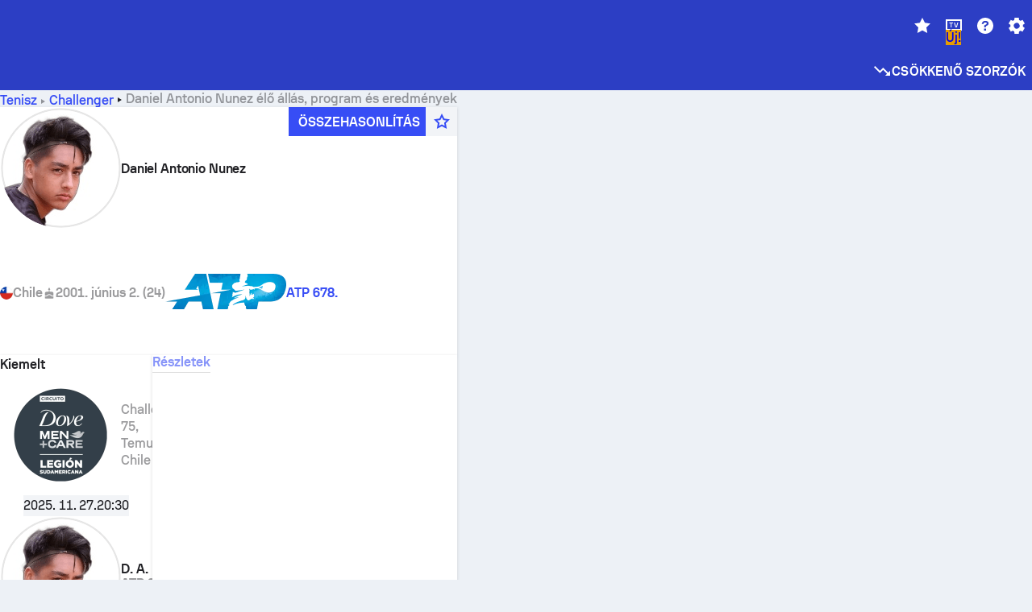

--- FILE ---
content_type: application/javascript
request_url: https://www.sofascore.com/_next/static/chunks/pages/teamAsPlayer-99c11bac6feeb73f.js
body_size: 297
content:
!function(){try{var e="undefined"!=typeof window?window:"undefined"!=typeof global?global:"undefined"!=typeof self?self:{},t=(new e.Error).stack;t&&(e._sentryDebugIds=e._sentryDebugIds||{},e._sentryDebugIds[t]="052ab7c2-bd7f-4bbe-bd91-1de304131cf3",e._sentryDebugIdIdentifier="sentry-dbid-052ab7c2-bd7f-4bbe-bd91-1de304131cf3")}catch(e){}}(),(self.webpackChunk_N_E=self.webpackChunk_N_E||[]).push([[1732],{22232:(e,t,d)=>{"use strict";d.r(t),d.d(t,{default:()=>f});var n=d(6029),s=d(34424),r=d(45906);let b=e=>{let{error:t,...d}=e;return t?(0,n.jsx)(r.default,{statusCode:t.code}):(0,n.jsx)(s.t,{...d,isTeamAsPlayer:!0})};b.getInitialProps=(0,s.j)(!0);let f=b},29994:(e,t,d)=>{(window.__NEXT_P=window.__NEXT_P||[]).push(["/teamAsPlayer",function(){return d(22232)}])}},e=>{e.O(0,[14092,28446,33854,58860,41164,25274,31702,61392,19268,36678,93785,56022,54246,78061,18949,3074,86795,26928,24649,36701,25752,49191,61628,32660,12293,32342,33809,25712,85201,34424,90636,46593,38792],()=>e(e.s=29994)),_N_E=e.O()}]);

--- FILE ---
content_type: application/javascript; charset=utf-8
request_url: https://fundingchoicesmessages.google.com/f/AGSKWxW3SNxokfw_O7PdehAvAyziuUMaNxQdkSGGXSgaDGkrg65xFjwL-eErpK8_9ZzuVMRgUYxFv7xVNXCc3Ncz78oEa8QrVGpV46Mr4tqWGSDonBlPCJlYacrGTMuIMsJcc76OKu1zFVofsmutUUPeGW_iFMA7jClyMORPPWZQXZmrYGVabo99zElV5gk5/__leaderboard_ad_/ad_label728./adserv1./adplayer./leftads.
body_size: -1291
content:
window['068f8921-69a6-44dc-b021-408ed2e6369e'] = true;

--- FILE ---
content_type: application/javascript
request_url: https://www.sofascore.com/_next/static/xMox-7MNfvQ6DWI1nAK9K/_buildManifest.js
body_size: 3061
content:
self.__BUILD_MANIFEST=function(s,a,t,c,e,n,i,u,d,b,r,f,h,k,o,j,p,g,l,m,y,w,v,_,S,P,T,A,C,I,B,F,x,E,L,N,D,q,M,U,H,R,z,G,J,K,O,Q,V,W,X,Y,Z,$,ss,sa,st,sc,se,sn,si,su,sd,sb,sr,sf,sh,sk,so,sj){return{__rewrites:{afterFiles:[],beforeFiles:[],fallback:[]},__routerFilterStatic:{numItems:0,errorRate:1e-4,numBits:0,numHashes:ss,bitArray:[]},__routerFilterDynamic:{numItems:F,errorRate:1e-4,numBits:F,numHashes:ss,bitArray:[]},"/404":[s,"static/chunks/pages/404-c873e3cac8fc6845.js"],"/_error":[s,"static/chunks/pages/_error-4f0f8104e22af342.js"],"/accessibility":["static/chunks/pages/accessibility-930ac75586facb12.js"],"/betting":[c,a,t,e,"static/chunks/pages/betting-cfa1b738494c9c31.js"],"/comparison":[s,"static/chunks/87554-e402c015df24c124.js","static/chunks/13551-692250048a14b09d.js","static/chunks/pages/comparison-69ce86dc96f96f65.js"],"/cookiesPolicy":["static/chunks/pages/cookiesPolicy-145c289ae29a4122.js"],"/cycling/rider":[s,t,k,b,o,p,m,y,x,E,H,"static/chunks/pages/cycling/rider-1eab3db34d89e5ea.js"],"/data-processing-consent":["static/chunks/pages/data-processing-consent-8c76025eaf4d15f8.js"],"/event":[s,d,c,g,a,t,n,i,e,u,r,k,f,j,w,v,b,o,p,T,m,l,y,P,sa,C,A,st,sc,se,sn,"static/chunks/pages/event-079d2d2558dc40a7.js"],"/eventList":[s,_,d,L,c,R,"static/chunks/10537-2c6d560b275e5a08.js",a,t,n,i,e,u,f,j,h,b,o,p,l,z,G,si,N,J,su,"static/chunks/pages/eventList-2ff906620a3f2785.js"],"/eventShare":[s,d,c,g,a,t,n,i,e,u,r,k,f,j,w,v,b,o,p,T,m,l,y,P,sa,C,A,st,sc,se,sn,"static/chunks/pages/eventShare-d0e83736f4d67ae2.js"],"/fantasy":[T,I,B,D,K,sd,"static/chunks/pages/fantasy-09ced8e1d55b32f9.js"],"/fantasy/competition":[_,d,O,a,T,l,I,B,D,Q,K,"static/chunks/91010-08a5ae4078b3686f.js","static/chunks/pages/fantasy/competition-403834d3aecdec88.js"],"/fantasy/competition/create":[_,d,O,T,I,B,D,Q,"static/chunks/pages/fantasy/competition/create-af345044befe3cb7.js"],"/fantasy/competition/user-squad":[_,d,O,T,I,B,Q,"static/chunks/pages/fantasy/competition/user-squad-fb6143fe7e5cb0c7.js"],"/fantasy/landing":[T,I,B,D,K,sd,"static/chunks/pages/fantasy/landing-2c708190ddeb3f97.js"],"/fantasy/rules":["static/chunks/pages/fantasy/rules-907d1f8b46a8fa5e.js"],"/favorites":[c,a,t,n,i,e,u,h,sb,"static/chunks/pages/favorites-2bbf818d7d11bfd7.js"],"/featuredTournament":[_,d,L,c,R,a,t,i,e,u,f,b,l,z,G,si,N,J,su,"static/chunks/pages/featuredTournament-be1cfce14494ac81.js"],"/feedback":["static/chunks/pages/feedback-278da8d7d247114b.js"],"/fighter":[s,"static/chunks/90476-b2e436470d5dcd3a.js",a,n,r,k,j,w,v,"static/chunks/pages/fighter-1faa80077405d2f1.js"],"/gdpr-and-journalism":["static/chunks/pages/gdpr-and-journalism-4021e43a2181c9df.js"],"/impressum":["static/chunks/pages/impressum-11f027c18c9d5c13.js"],"/local-analytics":["static/chunks/pages/local-analytics-af0b274b2e9d5590.js"],"/manager":[s,c,g,a,t,n,i,e,u,r,f,h,S,"static/chunks/pages/manager-700e4ac087f01607.js"],"/mma":[s,"static/chunks/36227-539e5be2fb75876c.js",a,j,w,N,"static/chunks/pages/mma-d86b7672b128518e.js"],"/motorsport/team":[s,t,k,b,o,p,m,y,x,E,H,"static/chunks/pages/motorsport/team-5b53a87b8744e05b.js"],"/news/news-author":[s,V,q,W,"static/chunks/pages/news/news-author-d57ebe6427717c0d.js"],"/news/news-home":[s,V,q,W,sr,"static/chunks/pages/news/news-home-d4c30f54a2c8c741.js"],"/news/news-post":[s,V,q,W,"static/chunks/pages/news/news-post-854be037ed30a6c7.js"],"/news/news-tag":[s,q,sr,"static/chunks/pages/news/news-tag-880cbae52d2d54af.js"],"/news/sitemap.xml":["static/chunks/pages/news/sitemap.xml-19f0312581ce39ba.js"],"/old/event":[s,"static/chunks/pages/old/event-69c3dcc080ceef71.js"],"/old/player":[s,"static/chunks/pages/old/player-d6f395d1621c76b6.js"],"/old/team":[s,d,c,g,a,t,n,i,e,u,r,k,f,j,w,h,v,b,o,p,m,l,y,P,S,A,M,U,X,Y,"static/chunks/pages/old/team-477653848e949d3e.js"],"/old/tournament":[s,"static/chunks/pages/old/tournament-6bc8e8bc4771db35.js"],"/player":[s,_,d,L,c,g,a,t,n,i,e,u,r,f,h,b,y,S,A,M,"static/chunks/pages/player-8a0ae9c3b53df5ec.js"],"/privacyPolicy":["static/chunks/pages/privacyPolicy-a0a0ed2d1d311c43.js"],"/rankings":[s,c,g,a,n,r,k,j,w,v,l,P,sf,"static/chunks/pages/rankings-852f85e61072d098.js"],"/rating-guidelines":["static/chunks/pages/rating-guidelines-bcfbfa7f05f59f17.js"],"/referee":[s,c,g,a,t,n,i,e,u,r,f,h,S,"static/chunks/pages/referee-acbbb500c05cd9e9.js"],"/robots.txt":["static/chunks/pages/robots.txt-083a23c1c80c409f.js"],"/stageSport":[s,"static/chunks/3252-92dd4f44864ac533.js",t,n,j,b,o,p,m,y,x,E,"static/chunks/70201-56d437cefec20c09.js","static/chunks/pages/stageSport-7674093e74063b90.js"],"/stageSportTeam":[s,t,k,b,o,p,m,y,x,E,H,"static/chunks/pages/stageSportTeam-25be85841923f77b.js"],"/standings":[s,_,d,L,c,R,"static/chunks/81197-ebd6b3112ef82fb3.js",a,t,n,i,e,u,r,f,h,S,z,G,"static/chunks/640-664a34c169651e74.js","static/chunks/pages/standings-aaf778d12a239e08.js"],"/survey":["static/chunks/pages/survey-e2f1f21cb054b153.js"],"/team":[s,d,c,g,a,t,n,i,e,u,r,k,f,j,w,h,v,b,o,p,m,l,y,P,S,A,M,U,X,Y,"static/chunks/pages/team-6fafced0ca304a82.js"],"/teamAsPlayer":[s,d,c,g,a,t,n,i,e,u,r,k,f,j,w,h,v,b,o,p,m,l,y,P,S,A,M,U,X,Y,"static/chunks/pages/teamAsPlayer-99c11bac6feeb73f.js"],"/terms-and-conditions":["static/chunks/pages/terms-and-conditions-a22c45d8152018c7.js"],"/tournament":[s,c,g,a,t,n,i,e,u,r,k,f,j,w,h,v,b,o,p,m,l,P,S,A,U,N,J,"static/chunks/pages/tournament-65afcfc1a44bf713.js"],"/trending":[c,a,t,n,i,e,u,h,sb,"static/chunks/pages/trending-03bb54a2b6121cae.js"],"/tvSchedule":[c,a,t,i,e,u,h,"static/chunks/pages/tvSchedule-e2c93ff9c0fb03af.js"],"/user/profile":[s,_,d,sh,sk,a,t,i,e,C,so,"static/chunks/pages/user/profile-b8eca2006a4e34bf.js"],"/user/topContributors":[Z,"static/chunks/pages/user/topContributors-80182bf08b32006f.js"],"/user/topEditors":[Z,"static/chunks/pages/user/topEditors-4238aa2058c7ed97.js"],"/user/topPredictors":[a,C,Z,sj,"static/chunks/pages/user/topPredictors-39dddb484d64adec.js"],"/user/weeklyChallenge":[_,d,sh,sk,a,o,C,so,sj,"static/chunks/pages/user/weeklyChallenge-2c2e9933cfe46026.js"],"/venue":[s,c,g,a,t,n,i,e,u,r,k,f,j,w,h,v,l,P,S,sf,"static/chunks/pages/venue-c84443e98c5d903f.js"],sortedPages:["/404","/_app","/_error","/accessibility","/betting","/comparison","/cookiesPolicy","/cycling/rider","/data-processing-consent","/event","/eventList","/eventShare","/fantasy","/fantasy/competition","/fantasy/competition/create","/fantasy/competition/user-squad","/fantasy/landing","/fantasy/rules","/favorites","/featuredTournament","/feedback","/fighter","/gdpr-and-journalism","/impressum","/local-analytics","/manager","/mma","/motorsport/team","/news/news-author","/news/news-home","/news/news-post","/news/news-tag","/news/sitemap.xml","/old/event","/old/player","/old/team","/old/tournament","/player","/privacyPolicy","/rankings","/rating-guidelines","/referee","/robots.txt","/stageSport","/stageSportTeam","/standings","/survey","/team","/teamAsPlayer","/terms-and-conditions","/tournament","/trending","/tvSchedule","/user/profile","/user/topContributors","/user/topEditors","/user/topPredictors","/user/weeklyChallenge","/venue"]}}("static/chunks/14092-f8d92b8eedd494c1.js","static/chunks/41164-557645164de57e6c.js","static/chunks/25274-b97ce3adcb4bcd78.js","static/chunks/33854-b1405b1353b98068.js","static/chunks/19268-a4689a0117afc7f5.js","static/chunks/31702-20ac358cba1e565c.js","static/chunks/61392-21df7409752b8273.js","static/chunks/36678-decfa13d03597159.js","static/chunks/28446-08caf10013fbb1d8.js","static/chunks/26928-d38f9f5e6a4359ab.js","static/chunks/93785-d35bf715b478e351.js","static/chunks/54246-2d06c06bd6debed9.js","static/chunks/3074-4a83e6640e16c8f7.js","static/chunks/56022-8edf05e174502589.js","static/chunks/24649-f1d348789a3718a4.js","static/chunks/78061-7a1ffbad19e84fd5.js","static/chunks/36701-9369ee462e797422.js","static/chunks/58860-7a7a351931890f60.js","static/chunks/49191-f2b6fabe3a1c75e7.js","static/chunks/25752-f433a287c4c861c0.js","static/chunks/61628-f8a0d365f991edf6.js","static/chunks/18949-90305c203a0f2d1d.js","static/chunks/86795-41c498d567275f55.js","static/chunks/56591-26529305f876bbce.js","static/chunks/12293-340c09aaa04938ac.js","static/chunks/32660-a1959cf860726d0f.js","static/chunks/88620-b5c392e3e6de2ab0.js","static/chunks/32342-752129df800f82e3.js","static/chunks/66022-48334541231fa874.js","static/chunks/89185-0f31f2962b6844b6.js","static/chunks/27950-972971e1212af999.js",0,"static/chunks/15541-17739255c71d0df8.js","static/chunks/97430-6dfdcc64060b8690.js","static/chunks/14632-99f141c18cf2d7f6.js","static/chunks/27455-ca33e2ea90d5021d.js","static/chunks/60974-6351b0c6963ec56d.js","static/chunks/69180-04738f6c254fe7fd.js","static/chunks/33809-1d6e26028caa2217.js","static/chunks/25712-717d45eda9907a42.js","static/chunks/70802-0a5561bb0d56b66e.js","static/chunks/35597-96dcd84ebbdb6cc5.js","static/chunks/32935-146659749f38e297.js","static/chunks/73240-15af09b3f2d9825d.js","static/chunks/83245-3d9911164112a3fb.js","static/chunks/60858-85eca52bd2f7bfc4.js","static/chunks/67305-3f6d3edd5f345059.js","static/chunks/81588-1d5b1a4d79e20d99.js","static/chunks/98937-9b52ef9feee3954e.js","static/chunks/31766-1b38ff3a5684111d.js","static/chunks/85201-35084ee93ae5df3e.js","static/chunks/34424-c3149140a76a8cdb.js","static/chunks/30905-2240234312f65b6e.js",1e-4,NaN,"static/chunks/28105-d5197a2162964862.js","static/chunks/82031-0a10fe43238bcd08.js","static/chunks/80518-a8d637110dbf90cc.js","static/chunks/29695-5c5a0b092bb6ede1.js","static/chunks/37849-01e054f2a5ddd1c3.js","static/chunks/91381-bf4288a399bec975.js","static/chunks/13566-2dde346caca3f30d.js","static/chunks/8447-ad81c6b4ecf94d9d.js","static/chunks/64277-ec21bca9678b4c12.js","static/chunks/63899-fbdfe4e2f19fc8ab.js","static/chunks/98908-a4be6e721d62b7d1.js","static/chunks/83170-3a4814233203f12c.js","static/chunks/80432-cebd3593624c30ba.js","static/chunks/43748-6d1bce185ae0ee83.js","static/chunks/13293-fd640522114e589c.js"),self.__BUILD_MANIFEST_CB&&self.__BUILD_MANIFEST_CB();

--- FILE ---
content_type: application/javascript
request_url: https://www.sofascore.com/_next/static/chunks/webpack-438142188534f949.js
body_size: 8517
content:
!function(){try{var e="undefined"!=typeof window?window:"undefined"!=typeof global?global:"undefined"!=typeof self?self:{},c=(new e.Error).stack;c&&(e._sentryDebugIds=e._sentryDebugIds||{},e._sentryDebugIds[c]="7c4f2e4a-cf34-4be6-be4c-2e0396bf9dab",e._sentryDebugIdIdentifier="sentry-dbid-7c4f2e4a-cf34-4be6-be4c-2e0396bf9dab")}catch(e){}}(),(()=>{"use strict";var e={},c={};function a(b){var f=c[b];if(void 0!==f)return f.exports;var d=c[b]={id:b,loaded:!1,exports:{}},t=!0;try{e[b].call(d.exports,d,d.exports,a),t=!1}finally{t&&delete c[b]}return d.loaded=!0,d.exports}a.m=e,(()=>{var e=[];a.O=(c,b,f,d)=>{if(b){d=d||0;for(var t=e.length;t>0&&e[t-1][2]>d;t--)e[t]=e[t-1];e[t]=[b,f,d];return}for(var s=1/0,t=0;t<e.length;t++){for(var[b,f,d]=e[t],n=!0,r=0;r<b.length;r++)(!1&d||s>=d)&&Object.keys(a.O).every(e=>a.O[e](b[r]))?b.splice(r--,1):(n=!1,d<s&&(s=d));if(n){e.splice(t--,1);var i=f();void 0!==i&&(c=i)}}return c}})(),a.n=e=>{var c=e&&e.__esModule?()=>e.default:()=>e;return a.d(c,{a:c}),c},(()=>{var e,c=Object.getPrototypeOf?e=>Object.getPrototypeOf(e):e=>e.__proto__;a.t=function(b,f){if(1&f&&(b=this(b)),8&f||"object"==typeof b&&b&&(4&f&&b.__esModule||16&f&&"function"==typeof b.then))return b;var d=Object.create(null);a.r(d);var t={};e=e||[null,c({}),c([]),c(c)];for(var s=2&f&&b;"object"==typeof s&&!~e.indexOf(s);s=c(s))Object.getOwnPropertyNames(s).forEach(e=>t[e]=()=>b[e]);return t.default=()=>b,a.d(d,t),d}})(),a.d=(e,c)=>{for(var b in c)a.o(c,b)&&!a.o(e,b)&&Object.defineProperty(e,b,{enumerable:!0,get:c[b]})},a.f={},a.e=e=>Promise.all(Object.keys(a.f).reduce((c,b)=>(a.f[b](e,c),c),[])),a.u=e=>3252===e?"static/chunks/3252-92dd4f44864ac533.js":41164===e?"static/chunks/"+e+"-557645164de57e6c.js":31702===e?"static/chunks/"+e+"-20ac358cba1e565c.js":93785===e?"static/chunks/"+e+"-d35bf715b478e351.js":56022===e?"static/chunks/"+e+"-8edf05e174502589.js":78061===e?"static/chunks/"+e+"-7a1ffbad19e84fd5.js":18949===e?"static/chunks/"+e+"-90305c203a0f2d1d.js":86795===e?"static/chunks/"+e+"-41c498d567275f55.js":15541===e?"static/chunks/"+e+"-17739255c71d0df8.js":70201===e?"static/chunks/"+e+"-56d437cefec20c09.js":56591===e?"static/chunks/"+e+"-26529305f876bbce.js":28446===e?"static/chunks/"+e+"-08caf10013fbb1d8.js":14632===e?"static/chunks/"+e+"-99f141c18cf2d7f6.js":25274===e?"static/chunks/"+e+"-b97ce3adcb4bcd78.js":61392===e?"static/chunks/"+e+"-21df7409752b8273.js":19268===e?"static/chunks/"+e+"-a4689a0117afc7f5.js":36678===e?"static/chunks/"+e+"-decfa13d03597159.js":54246===e?"static/chunks/"+e+"-2d06c06bd6debed9.js":88620===e?"static/chunks/"+e+"-b5c392e3e6de2ab0.js":28105===e?"static/chunks/"+e+"-d5197a2162964862.js":14092===e?"static/chunks/"+e+"-f8d92b8eedd494c1.js":3074===e?"static/chunks/3074-4a83e6640e16c8f7.js":24649===e?"static/chunks/"+e+"-f1d348789a3718a4.js":36701===e?"static/chunks/"+e+"-9369ee462e797422.js":25752===e?"static/chunks/"+e+"-f433a287c4c861c0.js":49191===e?"static/chunks/"+e+"-f2b6fabe3a1c75e7.js":32660===e?"static/chunks/"+e+"-a1959cf860726d0f.js":82031===e?"static/chunks/"+e+"-0a10fe43238bcd08.js":66022===e?"static/chunks/"+e+"-48334541231fa874.js":98908===e?"static/chunks/"+e+"-a4be6e721d62b7d1.js":91381===e?"static/chunks/"+e+"-bf4288a399bec975.js":83170===e?"static/chunks/"+e+"-3a4814233203f12c.js":35597===e?"static/chunks/"+e+"-96dcd84ebbdb6cc5.js":32935===e?"static/chunks/"+e+"-146659749f38e297.js":85201===e?"static/chunks/"+e+"-35084ee93ae5df3e.js":29695===e?"static/chunks/"+e+"-5c5a0b092bb6ede1.js":91010===e?"static/chunks/"+e+"-08a5ae4078b3686f.js":26928===e?"static/chunks/"+e+"-d38f9f5e6a4359ab.js":61628===e?"static/chunks/"+e+"-f8a0d365f991edf6.js":73240===e?"static/chunks/"+e+"-15af09b3f2d9825d.js":80518===e?"static/chunks/"+e+"-a8d637110dbf90cc.js":640===e?"static/chunks/640-664a34c169651e74.js":89185===e?"static/chunks/"+e+"-0f31f2962b6844b6.js":87554===e?"static/chunks/"+e+"-e402c015df24c124.js":13551===e?"static/chunks/"+e+"-692250048a14b09d.js":"static/chunks/"+(({3514:"3c76aab8",23771:"ae9cca2d",33933:"bdb2b990",55831:"ad2d884a",62966:"69ea16bc"})[e]||e)+"."+({168:"bc9d2119d972784d",201:"35c9ff0434d0bac5",228:"de8a7daadc7b016b",967:"283637d127f7c434",1903:"1789435ca2d868e5",2047:"1e50eddfc8e5a737",2135:"a7f6252ec01caf9b",2266:"4baba69db47df585",2330:"4c30344f160c3a96",2964:"780988d20a7eb212",3336:"12c9053bad07c045",3514:"8730542eb81abc58",3709:"fe2602654b7094a4",4805:"84755f78d1aea7a3",5146:"4013332cf8be13fb",5586:"eed59f7c109cb239",5708:"2ace44b9cf1272c9",5817:"f3001a616470c43d",7215:"1d7ea6504f4dacd3",7643:"3847b887329db2a4",7736:"5acc649d37e273f3",7821:"19822f331c4649fb",7897:"eb8ab4446eed4c0d",7923:"33a44bfbbd4f5cf5",7962:"466e790cbe4bddb1",8107:"6e3d1fb53adadff4",9045:"baee447279cade76",9126:"6b8795adca4e9d24",9132:"4c204765920f610f",9331:"48017762d497093d",9437:"52f5de2d8f52e6d5",9859:"d1efa3f30a3589fb",10121:"74c6a2e4b9e4efdf",10957:"5ab5a17a6329ddb9",11446:"14b3cf6811000d55",11626:"4efd807b46e1404b",11726:"155a670abde172a2",11996:"004f6b1d913a981f",12398:"eb25971b0d91c7b8",12514:"15b7d9064fb84a8a",12540:"c5f7174751a10732",12983:"a425129a5a9f428c",13223:"fcba5eb441d56e3a",13340:"cd6c00627f5255b1",13463:"2d8a1ec8c4d16b15",13540:"cf1eef66f8ec6488",13578:"f4d71b04f31e834d",13822:"313d2ac71a949205",13838:"fa1291b784f2f06e",14103:"2ac3236c34f3ac57",14264:"79ba6f421f123d2f",14530:"25afe5495b7858aa",14591:"37d197c3408de145",14683:"181d5d34a34cddcf",14767:"19573c8df8e581cb",15273:"19c01bed2baadd64",15669:"90595d6b89fa3218",15929:"6dce84914bdb151e",16259:"df3afce20d494ebf",16687:"7feab1fe993c85c4",17132:"734f7331382554db",19860:"d9990317f645989f",19921:"5441f385c68f62c1",20036:"4205b942622a5282",20422:"1b7479f45a3fae1a",21035:"8bd4e63fac06ed6b",21227:"964670ecf879514a",21343:"a475bf416cd0f84b",21751:"58ac742a4eada59f",21914:"3cd4c632dd5980b9",22040:"318da3560737ba64",22257:"b1f08ec3bc13a93d",22516:"03c510baf9af5638",22594:"e94094ec7247c586",22657:"dabfcd547bb26e2e",23100:"94917e381a2152e9",23154:"34b8c4bffba3f9f7",23335:"0e21fb219c71841d",23619:"93db59fd5ea5e8c9",23747:"126ff46e2c233c55",23771:"f273d2857e4b970b",24070:"353e5750023d507c",24344:"93b30f8347f118e0",24789:"0a46661611365b69",25236:"9f9f6a283e1846c4",25300:"7f29b770b307e9fa",25513:"ed00d989a917f080",26227:"3afe6227cd3bb438",26494:"f637d8b2a7c32bb6",26579:"ae56b261f0b5ef77",26808:"38a44774c8fd942b",26907:"085c1c0b6fcf779f",26992:"0255349195c2504a",27462:"1a69a2712138bcf6",27553:"f00f7cc08fda2d97",27566:"530d693e618b5033",27568:"ef989b3630f8ec0c",27609:"c784323a9c22d465",27969:"f776af1a37e60f97",28355:"2df0cc2624381946",28532:"37d74c4931a7f20b",28553:"13fa090f63f435f6",28905:"3bdc3186663a9af3",28919:"2a0e4435a367bb90",29019:"e4de2e4ff07144c6",29033:"2ef025a141284f33",29277:"5d58a972c98d7920",29300:"0b9e7d05197735a9",29326:"9e7ebb54614a8b4c",29465:"c2d7d4b7897cf924",29594:"386ad95432ae0ec1",29596:"820e69b6e520e484",29741:"2e211f5f7405003b",29822:"4950295e90cfe064",30195:"2566a26cbed7147f",30290:"20e00fcc0293b612",30302:"f82462ae987631e3",30418:"e0b6a79ecdc2f19c",32047:"d5fee1cc67992f28",32456:"85f7fffbce4ff9e2",32503:"8ad79514ebedc9ab",32644:"cfc3a198612a10b8",32741:"5445e0e713313ade",32843:"686b3c0d1cdcdd2f",32866:"f35373c4dfedd2e8",33211:"b69033088fc84d15",33216:"f4096fcc93ef0335",33313:"3240fe322c4aac52",33314:"99e9c36f4aa3a859",33327:"53430fca10dab489",33574:"bfa4d550e588614e",33933:"78bc47fda34b341b",34021:"23459cd211b7fef5",34108:"4a6a09959382c65e",34331:"fd802a0ef8ccb011",34401:"7a3266f7463f9e17",34566:"6ad7189b2e8dbda2",35340:"d2234b8190b46829",35365:"f16dcc43a605d846",36252:"97a6054a71f57f59",36767:"1b76e62e09a9cfce",36978:"3703c0df6b1f4a83",37285:"62b51f9fea2a3e76",37640:"502fff8627a6f189",38666:"dc5027b9a64a03e6",38708:"93296a8d99f3a38a",38884:"851096d4bb0decf9",38946:"a2f06465891b7121",38961:"34ddcf22e52050cb",39138:"3256cb5daba52761",39570:"93fec3ed3409185b",39964:"917640d5aee6650d",39996:"aeed3759176bff44",40337:"faf43d84fb23da33",40661:"48e177543804bdc1",41116:"0928e83655907c96",41296:"141534c05b5f4e83",41674:"9ac88200e0bf34cd",41844:"01628ee3e9bfb20f",41971:"2ace7daa17bef2cb",42223:"2f92b8afafdae38e",42669:"b9cd69001733a56d",43481:"4ae042afc7e8873d",43520:"ef82dfc0c9c3ff51",43643:"b774c3e4003b1c78",43738:"7a6af063897342ad",43762:"2a850752fac6e518",44063:"88ce1826fdd54aa4",44169:"acde15dc3200f53e",44431:"38f94b27eb287c99",44771:"d47be34e22e4d5af",44911:"01469378a6f5910e",44914:"a68715f4e6161dc9",45006:"f9e9f128628ae96d",45219:"96b9f0c2cdd7c5a8",45396:"bad1c0ce578a48d5",45476:"edecfc2b7ea2dab8",45896:"42819ad4211b8744",46432:"6e62ab7e57d67260",46995:"db075ebb03e45505",47021:"b74e902309932a04",47030:"75d4fbaf919cadce",47415:"67e9f56f367b20cc",47488:"136f1b9f3c6c1ebf",47649:"46c944429dbccebd",48426:"e3551a6dd716347e",48521:"d1b718f180afea3f",48770:"f6dcfaa1e7831509",48900:"d5e4bed6e463185d",48904:"a3483696412df07b",49298:"2ca05d4acb816cce",49345:"8f9831a6ff507bfd",49533:"1623a4b63a185f04",49817:"26ad22cd273efefb",49842:"bd5b70b98008bcb8",50157:"c42126b5a8c791f6",50548:"04669ce25ff2041a",50719:"bf5589f196390e12",50790:"b434b9f07ec60ce3",51321:"0ad2270da0748b19",51614:"84a2425ffb89837d",51687:"fe97308eb5a45c20",52017:"b5c8ec0af9370d05",52395:"7c15e556e5565e47",52700:"a5f716b6e938fbe0",52747:"a202af60110dcecf",52810:"57b5cd18e3ccdeec",53195:"e941b25cb206513a",53291:"65dc515f9bee96ba",53593:"4479aee2f980f3b3",53649:"5114e89643517ba7",53805:"316a874219848a50",54115:"818dd467e83c5f8a",54438:"25277649b89b6e29",54584:"0842018688413573",55323:"9ba75e42a1424fb5",55383:"1436320913086b25",55482:"6585f2bdb769d4e9",55510:"9b2f7197235e6163",55524:"9563b4cdd1a51011",55536:"a51c612e2b557a10",55615:"49c85325dbb0d446",55625:"850be2c48fd84768",55708:"470cc14b5f18d8dd",55798:"bc8518dccfd800ee",55831:"e6c6a01b20c34ca9",55888:"7e6b947e145882d2",55945:"0e6beeeaf4812db1",55991:"6688e9ae237d67a4",56112:"17c25b17573083e0",56221:"6bdb580b2a980733",56581:"6dbea88030d89c96",56621:"7b9052c436361307",57202:"33d13886ea6481e8",58309:"94981ecedb8a8fa3",59359:"f8366c47f73d6248",59638:"791d224f12ae3f3b",60051:"4deb544f41d42696",60139:"318be453eafeb300",60225:"c94c5434bf717053",60273:"7b020f85961ab666",60465:"a3f8edb8ec2b0774",60565:"f138629dd4faa64f",60767:"cfeb86e942feea58",60973:"568fbc8768d05beb",61411:"9b89355376b27fd1",61609:"3f1d36fd5d58a192",61868:"186292813eae3108",61880:"1f483d64fc3915d1",62192:"0f23d7cd055fbd9d",62473:"60b89ecd5dabd3fd",62939:"4d9a3a7a8923faf9",62948:"803bd3978d3a9cd5",62966:"88fad283ec2aec66",63126:"bdf0540a0bf0eab0",63429:"5d137b3c08064f34",63588:"8ae31512c62b2199",63814:"78ba0130964600d8",63923:"56f3c7e1e199815f",63981:"4975b51c6dd419a2",64160:"ac7ae63b237a5ae6",64162:"712b1c3f6f843dbd",64213:"63d989348cbbf5ed",64842:"ac902d8c9acdbb6c",64942:"fd3418e63a9921ab",64954:"4878d511b682b878",65122:"0de58f8be4020aaf",65461:"891a85ed9e38b750",65538:"8479e40a09ea7c8f",65775:"771f68d68472f3a4",65898:"c82d63e89332bb13",66049:"acc505b47c0a6f10",66355:"ac288af8072dfb5d",66386:"1329772171014e91",66569:"f9b0ed28825d2c6b",66735:"e3dbd6a7d2c5a113",66834:"f89c0c2f5495bb75",66995:"c8861c8b5a4ac89d",67307:"2da9012c99cec8e9",67536:"a972fa03d4b306db",67537:"cf7f35f2f78116de",67662:"52f311433ebf3e82",67831:"7256bac57b9fd51b",68149:"26dec59e2b7b9305",68501:"f6fdf90b8da08a56",68523:"d106717f3b433f84",68911:"d3209ec083596b14",69870:"35fdea9114ee8ba0",69965:"d93dd0eb915d9afa",70105:"2b445a7ea29ef96f",70200:"6e8e6599b25d5742",70522:"e65742522010cc26",70725:"6bca2c29e51d00f1",71049:"d683a2ed93e0b512",71106:"3c0717e3247957d2",71273:"6d84b85329ce49e6",71327:"0db2d7ab638c5cf4",71339:"534521eecf4ac627",71411:"c82527bddd2ff8b1",71731:"4b1f8db567df6c13",71874:"509edd2cb2613ed0",71967:"d8ff1dd26ca51e9e",72935:"674fe9061c436cf7",73391:"1eaeb9e0af3c1260",73771:"12b31c2215155cb5",73984:"9a07577b83900751",74935:"e591e92cf1c67ad9",75672:"7fa7017e74471d44",75698:"f0dbb5956ee506d1",76186:"e2b4db3e93030127",77175:"8003a51f0d94190b",77552:"624140f8cbf63da0",77848:"d2203f6c74f474cf",78112:"000efeb86ad9b306",78599:"9d16e3a8c31b14d3",78740:"607d7c9b530734bc",78795:"67337f1e57d996a8",78896:"ce5c418c394fc829",79058:"ac23cc7f60527ef3",79158:"b2c4b087d84e450a",79210:"1515ea94644bee12",79476:"feb03fe32d1d8155",79902:"b7c0d244ac3f298b",80586:"662d260e7e2b076c",80660:"714ccdf5f0c4b264",80673:"6ea9ccd27d8e0b11",80813:"55f410fc417a0fe7",81088:"0bac045bf989895e",81679:"2f67cc335f0acf29",81889:"a2d4f607a72f13bd",81943:"5cc4bee8adcc0ef4",82006:"896707de74e3718d",82137:"d020e92907742c69",82195:"77ea506f99e64e86",82551:"c915c80f7f6d25c5",82606:"e7da2a50b96d19c2",82925:"a0a83d87afcd4957",83075:"1563fff8ae9d4292",83242:"da822f9f6a737339",83403:"31f86ce125a7b35c",83514:"2d012256b75f63a2",83645:"ff2582f2769d597c",83909:"ddda25da2a44481b",84090:"d436f37f80d490c2",84436:"9a2182e70d116503",84500:"bfe51f76975ce1c7",84662:"6cff6989dfbdff73",84741:"680c2eb162819d1e",85114:"9f50863f3bdfe5e6",85177:"735dc595b5856bcd",85237:"82d97b9bd6464fee",85581:"f9d75b0b636c7cec",85753:"74b7b08a1fa81a08",85924:"ef185a3cf00afc42",85969:"059851fbf7ce1e89",86582:"4c8da6d5e90fdebe",86819:"b701eb9aac5333f0",87165:"a15b806514c0d7c2",87285:"fa4671ba003a1ff6",87646:"f8e9f592847ff1d9",87699:"f6c321532ed4585d",87770:"13e9e2ab7da42fcd",87801:"581cb97cada82307",87834:"1bd7385bf3328af1",87935:"0dcd1e81032ae58d",87955:"029f886061e674e8",88217:"c3280ca6f71e699b",88446:"f2715f7384da6213",88561:"cbe300c394cc182f",88947:"7ec7324a3a87a95e",88988:"6391ce1d05a06fa2",89074:"6e504fb969ddaad4",89424:"b46f5c558b2eaa3c",89611:"11a3e0971c22e163",89703:"e27daa35feb9187c",89937:"5323267f10e18a87",89939:"5d20a38d23b2c08f",90188:"9d350f7bb470a451",90693:"bcba3f63e6512e32",90717:"839c6eceda574ade",90938:"b021bb0834815533",91711:"4338333ca7674773",91806:"19537d915c091a60",92037:"4eec93373df554cb",92331:"a1e2de6fb7ec4e9f",92348:"a8ba6394ba7b658f",92357:"a4ab047f84871196",92499:"ad40307b67c99e1c",92572:"f6de2d08ad55c27d",92690:"09597f33d5b880b9",92853:"a4336372e5135753",93299:"495eddcc62456619",93455:"7445775118e86642",93720:"4657da45dc4d86c7",94335:"b0856a51a248482f",94627:"5f82bb9ee577fc3e",94840:"1b0a27722ed61f79",94843:"d1148512bf7f3d88",94863:"1bdb58546c5363b8",95309:"25ab0c1453707fef",95650:"423e35a6c428ace0",95971:"35a120b4bb75615d",96321:"f3581a6e6762b6de",96397:"8b99fdb43c593bb8",96602:"1fa422cba0e12c1f",96982:"e3d62c09b5a56bc8",97003:"f3aeafabba197961",97154:"a9ebd6463e45bc2e",97689:"f3554edfb72ea214",98113:"5496da38ce7b246d",98308:"372134c130d6b637",98774:"bc0a725e5eddd2e6",99121:"a8f6f6b2b42ad240",99804:"2e5a92dd6a47f13e",99866:"63c5d9e791a9135d",99993:"774e203040124188"})[e]+".js",a.miniCssF=e=>{},a.g=function(){if("object"==typeof globalThis)return globalThis;try{return this||Function("return this")()}catch(e){if("object"==typeof window)return window}}(),a.o=(e,c)=>Object.prototype.hasOwnProperty.call(e,c),(()=>{var e={},c="_N_E:";a.l=(b,f,d,t)=>{if(e[b])return void e[b].push(f);if(void 0!==d)for(var s,n,r=document.getElementsByTagName("script"),i=0;i<r.length;i++){var u=r[i];if(u.getAttribute("src")==b||u.getAttribute("data-webpack")==c+d){s=u;break}}s||(n=!0,(s=document.createElement("script")).charset="utf-8",s.timeout=120,a.nc&&s.setAttribute("nonce",a.nc),s.setAttribute("data-webpack",c+d),s.src=a.tu(b)),e[b]=[f];var o=(c,a)=>{s.onerror=s.onload=null,clearTimeout(h);var f=e[b];if(delete e[b],s.parentNode&&s.parentNode.removeChild(s),f&&f.forEach(e=>e(a)),c)return c(a)},h=setTimeout(o.bind(null,void 0,{type:"timeout",target:s}),12e4);s.onerror=o.bind(null,s.onerror),s.onload=o.bind(null,s.onload),n&&document.head.appendChild(s)}})(),a.r=e=>{"undefined"!=typeof Symbol&&Symbol.toStringTag&&Object.defineProperty(e,Symbol.toStringTag,{value:"Module"}),Object.defineProperty(e,"__esModule",{value:!0})},a.nmd=e=>(e.paths=[],e.children||(e.children=[]),e),(()=>{var e;a.tt=()=>(void 0===e&&(e={createScriptURL:e=>e},"undefined"!=typeof trustedTypes&&trustedTypes.createPolicy&&(e=trustedTypes.createPolicy("nextjs#bundler",e))),e)})(),a.tu=e=>a.tt().createScriptURL(e),a.p="/_next/",(()=>{var e={78068:0};a.f.j=(c,b)=>{var f=a.o(e,c)?e[c]:void 0;if(0!==f)if(f)b.push(f[2]);else if(78068!=c){var d=new Promise((a,b)=>f=e[c]=[a,b]);b.push(f[2]=d);var t=a.p+a.u(c),s=Error();a.l(t,b=>{if(a.o(e,c)&&(0!==(f=e[c])&&(e[c]=void 0),f)){var d=b&&("load"===b.type?"missing":b.type),t=b&&b.target&&b.target.src;s.message="Loading chunk "+c+" failed.\n("+d+": "+t+")",s.name="ChunkLoadError",s.type=d,s.request=t,f[1](s)}},"chunk-"+c,c)}else e[c]=0},a.O.j=c=>0===e[c];var c=(c,b)=>{var f,d,[t,s,n]=b,r=0;if(t.some(c=>0!==e[c])){for(f in s)a.o(s,f)&&(a.m[f]=s[f]);if(n)var i=n(a)}for(c&&c(b);r<t.length;r++)d=t[r],a.o(e,d)&&e[d]&&e[d][0](),e[d]=0;return a.O(i)},b=self.webpackChunk_N_E=self.webpackChunk_N_E||[];b.forEach(c.bind(null,0)),b.push=c.bind(null,b.push.bind(b))})(),a.nc=void 0})();

--- FILE ---
content_type: application/javascript
request_url: https://www.sofascore.com/_next/static/chunks/18949-90305c203a0f2d1d.js
body_size: 14867
content:
!function(){try{var e="undefined"!=typeof window?window:"undefined"!=typeof global?global:"undefined"!=typeof self?self:{},t=(new e.Error).stack;t&&(e._sentryDebugIds=e._sentryDebugIds||{},e._sentryDebugIds[t]="628e0746-bb31-4a06-9e98-235d04dc8d82",e._sentryDebugIdIdentifier="sentry-dbid-628e0746-bb31-4a06-9e98-235d04dc8d82")}catch(e){}}();"use strict";(self.webpackChunk_N_E=self.webpackChunk_N_E||[]).push([[18949],{4043:(e,t,n)=>{n.d(t,{A:()=>a});var s=n(51569),i=n(78383),r=n.n(i),l=n(95084);function a(e){let{isMobile:t}=(0,s.$c)();return{logTabChange:t&&!e?l.yy:r()}}},4866:(e,t,n)=>{n.d(t,{e:()=>i.e,w:()=>s.w});var s=n(53192),i=n(33480)},9192:(e,t,n)=>{n.d(t,{N:()=>M});var s=n(6029),i=n(59721),r=n(46787),l=n(51569),a=n(20325),o=n(81278),d=n(55729),c=n(90248),u=n(45860),x=n(46222),h=n(52466),m=n(70344),j=n(71730),g=n(89129),p=n(56132),v=n(4043),y=n(11958),f=n(22375),b=n(90510),w=n(11219),_=n(93760);function C(e){let{fightNight:t,venue:n,startTimestamp:r}=e;return t.uniqueTournament?(0,s.jsx)(x.Zp,{children:(0,s.jsxs)(a.so,{align:"center",gap:"lg",h:"5xl",px:"lg",py:"sm",children:[(0,s.jsx)(a.az,{h:"3xl",children:(0,s.jsx)(w.tQ,{tournament:t.uniqueTournament,children:(0,s.jsx)(i.e,{id:t.uniqueTournament.id,size:"3xl"})})}),(0,s.jsxs)(a.az,{overflow:"hidden",children:[(0,s.jsx)(l.EY,{textStyle:"display.medium",display:"block",truncate:!0,children:(0,s.jsx)(b.XU,{value:new Date(1e3*r),...f.or.dateTimeWithShortWeekday})}),(0,s.jsx)(l.EY,{textStyle:"assistive.default",color:"neutrals.nLv3",display:"block",truncate:!0,children:(0,_.zx)(n,t.location)})]})]})}):null}function T(e){let{groupedEvents:t,nextEventId:n,type:i,tabKey:r,fightNight:a,venue:o}=e;if(0===t[i].length)return null;let d=Math.min(...t[i].map(e=>e.startTimestamp));return(0,s.jsx)(l.tU.Panel,{tabKey:r,children:(0,s.jsx)(x.WC,{variant:"inverse-desktop",children:(0,s.jsxs)(x.BU,{children:[(0,s.jsx)(C,{fightNight:a,venue:o,startTimestamp:d}),t[i].map((e,t)=>(0,s.jsx)(y.A,{event:e,index:t,nextEventId:n},e.id))]})})})}var A=n(41241),E=n(96983),k=n(8041);function z(e){let{tournamentId:t}=e,{data:n}=(0,u.Ay)(r.yKR.media(t));return n&&n.media.length?(0,s.jsx)(E.$,{highlights:n.media,entityId:t,location:k.D_.TournamentPage}):null}function U(e){let{fightNightId:t}=e;return(0,s.jsx)(l.tU.Panel,{tabKey:p.x.Media,children:(0,s.jsx)(a.az,{bg:{mdDown:"surface.s0"},p:{mdDown:"sm"},children:(0,s.jsx)(z,{tournamentId:t})})})}n(32035);var S=n(40870),I=n(54261);let L=e=>{let{organizationId:t}=e;return(0,s.jsxs)(s.Fragment,{children:[(0,s.jsx)(a.az,{h:"[128px]",bg:"surface.s1"}),(0,s.jsxs)(x.BU,{children:[(0,s.jsx)(x.Zp,{children:(0,s.jsx)(a.az,{h:"5xl"})}),[...Array(6)].map((e,n)=>(0,s.jsx)(x.Zp,{children:(0,s.jsx)(a.az,{h:0===n||1===n&&t===_.FY?"[162px]":"[122px]"})},"fight-".concat(n,"-loader")))]})]})};function O(e){let{groupedEvents:t,fightNight:n,venue:i,hasMedia:o,defaultTab:c}=e,[u,x]=(0,d.useState)(c),h=n.name.split(":"),m=h.length>1?h[0].trim():void 0,j=(h[1]||h[0]).trim(),{logTabChange:y}=(0,v.A)();(0,A.c)(n);let f=e=>y({type:e,id:n.id,location:g.C.FightNight});return(0,s.jsxs)(l.tU,{fullWidthTabs:!0,variant:"primary",isOnColor:!0,initialValue:c,onChange:e=>x(e),children:[(0,s.jsx)(a.az,{h:"[102px]",children:(0,s.jsx)(I.i,{organization:n.uniqueTournament,isHeader:!0,children:(0,s.jsxs)(a.so,{direction:"column",justify:"space-between",h:"100%",overflow:"auto",children:[(0,s.jsxs)(a.az,{h:"5xl",px:"lg",py:"sm",overflow:"hidden",children:[(0,s.jsx)(l.EY,{textStyle:"assistive.default",color:"onColor.secondary",h:"lg",display:"block",truncate:!0,children:m}),(0,s.jsx)(l.EY,{color:"onColor.primary",h:"xl",display:"block",truncate:!0,children:j})]}),(0,s.jsxs)(l.tU.List,{underlineColor:"var(--colors-on-color-primary)",children:[t[r.rBd.MainCard].length>0&&(0,s.jsx)(S.A,{activeTab:u,onTabClick:f,tabKey:p.x.MainCard,messageId:"main_card"}),t[r.rBd.Prelims].length>0&&(0,s.jsx)(S.A,{activeTab:u,onTabClick:f,tabKey:p.x.Prelims,messageId:"prelims"}),o&&(0,s.jsx)(S.A,{activeTab:u,onTabClick:f,tabKey:p.x.Media,messageId:"media"}),t[r.rBd.EarlyPrelims].length>0&&(0,s.jsx)(S.A,{activeTab:u,onTabClick:f,tabKey:p.x.EarlyPrelims,messageId:"early_prelims_mma"}),t[r.rBd.Unknown].length>0&&(0,s.jsx)(S.A,{activeTab:u,onTabClick:f,tabKey:p.x.Other,messageId:"other"})]})]})})}),(0,s.jsx)(T,{tabKey:p.x.MainCard,fightNight:n,venue:i,groupedEvents:t,type:r.rBd.MainCard}),(0,s.jsx)(T,{tabKey:p.x.Prelims,fightNight:n,venue:i,groupedEvents:t,type:r.rBd.Prelims}),(0,s.jsx)(U,{fightNightId:n.id}),(0,s.jsx)(T,{fightNight:n,venue:i,tabKey:p.x.EarlyPrelims,groupedEvents:t,type:r.rBd.EarlyPrelims}),(0,s.jsx)(T,{fightNight:n,venue:i,tabKey:p.x.Other,groupedEvents:t,type:r.rBd.Unknown})]})}function D(e){var t;let{groupedEvents:n,fightNight:d,venue:u,hasMedia:m,defaultTab:j}=e;(0,A.c)(d);let g=(0,o.useRouter)();return(0,s.jsxs)(x.Zp,{children:[(0,s.jsxs)(a.so,{px:"lg",pt:"md",pb:"sm",align:"center",gap:"md",children:[(0,s.jsx)(i.e,{id:null==(t=d.uniqueTournament)?void 0:t.id,size:"3xl"}),(0,s.jsx)(l.EY,{flexGrow:1,textStyle:"display.medium",children:d.name}),(0,s.jsx)(l.K0,{size:"primary",variant:"clear",onClick:()=>g.back(),children:(0,s.jsx)(h.zQC,{icon:"close"})})]}),(0,s.jsxs)(l.tU,{variant:"secondary",initialValue:j,centered:!0,children:[(0,s.jsxs)(l.tU.List,{children:[n[r.rBd.MainCard].length>0&&(0,s.jsx)(l.tU.Tab,{tabKey:p.x.MainCard,children:(0,s.jsx)(c.A,{id:"main_card"})}),n[r.rBd.Prelims].length>0&&(0,s.jsx)(l.tU.Tab,{tabKey:p.x.Prelims,children:(0,s.jsx)(c.A,{id:"prelims"})}),m&&(0,s.jsx)(l.tU.Tab,{tabKey:p.x.Media,children:(0,s.jsx)(c.A,{id:"media"})}),n[r.rBd.EarlyPrelims].length>0&&(0,s.jsx)(l.tU.Tab,{tabKey:p.x.EarlyPrelims,children:(0,s.jsx)(c.A,{id:"early_prelims_mma"})}),n[r.rBd.Unknown].length>0&&(0,s.jsx)(l.tU.Tab,{tabKey:p.x.Other,children:(0,s.jsx)(c.A,{id:"other"})})]}),(0,s.jsx)(T,{fightNight:d,venue:u,tabKey:p.x.MainCard,groupedEvents:n,type:r.rBd.MainCard}),(0,s.jsx)(T,{fightNight:d,venue:u,tabKey:p.x.Prelims,groupedEvents:n,type:r.rBd.Prelims}),(0,s.jsx)(U,{fightNightId:d.id}),(0,s.jsx)(T,{fightNight:d,venue:u,tabKey:p.x.EarlyPrelims,groupedEvents:n,type:r.rBd.EarlyPrelims}),(0,s.jsx)(T,{fightNight:d,venue:u,tabKey:p.x.Other,groupedEvents:n,type:r.rBd.Unknown})]})]})}function M(e){var t;let{id:n,organizationId:i}=e,{data:o,error:d}=(0,u.Ay)(r.V3t.mmaEvents(i,n,"all"),{refreshInterval:2e4}),{data:c}=(0,u.Ay)([r.yKR.media(n),"HEAD"],{refreshInterval:12e4,fetcher:m.n}),{isMobile:h}=(0,l.$c)();if(!(null==o?void 0:o.events.length))return d?null:h?(0,s.jsx)(L,{organizationId:i}):(0,s.jsx)(x.Zp,{variant:"desktop-only",children:(0,s.jsx)(a.az,{h:"[800px]"})});let{groupedEvents:g,nextEvent:v}=(e=>{let t,n={earlyprelims:[],maincard:[],prelims:[],unknown:[]};return e.forEach(e=>{if(e.fightType&&n[e.fightType].push(e),!t||t.status.type===r.XUj.NotStarted){if(e.status.type===r.XUj.InProgress||e.status.type===r.XUj.WillContinue){t=e;return}if(e.status.type===r.XUj.NotStarted){var s;(null==t?void 0:t.order)&&!(t.order>(null!=(s=e.order)?s:0))||(t=e)}}}),{groupedEvents:n,nextEvent:t}})(o.events),y=((e,t)=>{let n=Object.values(r.rBd).find(t=>e[t].length>0);switch(n){case r.rBd.MainCard:return p.x.MainCard;case r.rBd.Prelims:return p.x.Prelims;default:return t?p.x.Media:n===r.rBd.EarlyPrelims?p.x.EarlyPrelims:p.x.Other}})(g,c),f={groupedEvents:g,fightNight:o.events[0].tournament,nextEvent:v,venue:null==(t=o.events.find(e=>{var t;return null==(t=e.venue)?void 0:t.id}))?void 0:t.venue,hasMedia:c,defaultTab:y};return(0,s.jsx)(j.A,{value:{nextFightId:null==v?void 0:v.id},children:h?(0,s.jsx)(O,{...f}):(0,s.jsx)(D,{...f})})}},9768:(e,t,n)=>{n.d(t,{L:()=>g});var s=n(6029),i=n(46787),r=n(51569),l=n(20325),a=n(55729),o=n(90248),d=n(41164),c=n(71730),u=n(81484),x=n(14831),h=n(36995),m=n(96747);function j(e){let{children:t,isOnOverlay:n,highlighted:i}=e;return(0,s.jsx)(l.so,{justify:"center",children:(0,s.jsx)(l.so,{justify:"center",align:"center",h:n?"xl":void 0,px:"sm",br:"sm",border:n?"2px solid {colors.status.live}":void 0,bg:n?"overlay.darken2":void 0,children:(0,s.jsx)(r.EY,{textStyle:i||!n?"display.small":"body.medium",color:i||!n?"status.live":"onColor.secondary",whiteSpace:"nowrap",children:t})})})}function g(e){let{event:t,isOnOverlay:n}=e,r=(0,a.useContext)(c.A),l=void 0===r||r.nextFightId===t.id;if(t.status.type===i.XUj.WillContinue)return t.finalRound?(0,s.jsxs)(j,{isOnOverlay:n,children:[(0,s.jsx)(o.A,{id:"status_round",values:{round:t.finalRound}}),"\xa0|\xa0",(0,s.jsx)(o.A,{id:"stage_result_finished"})]}):(0,s.jsx)(j,{isOnOverlay:n,children:(0,s.jsx)(u.fP,{id:t.status.description})});if(t.status.code===i.sum.Started||t.status.type===i.XUj.NotStarted&&1e3*t.startTimestamp<Date.now()&&l)return(0,s.jsx)(j,{isOnOverlay:n,children:(0,s.jsx)(o.A,{id:"fight_starts_soon_mma"})});if(t.status.code===i.sum["Awaiting announcement"])return(0,s.jsx)(j,{isOnOverlay:n,children:(0,s.jsx)(o.A,{id:"mma_awaiting_decision_status"})});if(t.status.type===i.XUj.InProgress){let e=(0,d.Sw)(t);return(0,s.jsxs)(j,{isOnOverlay:n,highlighted:!0,children:[(0,s.jsx)(u.fP,{id:t.status.description,short:void 0!==e}),e&&(0,s.jsxs)(s.Fragment,{children:["\xa0|\xa0",(0,s.jsx)(o.A,{id:"minutes_left_format_mma",values:{minutes:e}})]})]})}let g=(0,x.sw)(t);return(0,s.jsx)(h.O,{isOnOverlay:n,isSpecial:g,children:(0,s.jsx)(m.k,{isOnOverlay:n,isSpecial:g,children:(0,s.jsx)(u.fP,{id:t.status.description})})})}},11958:(e,t,n)=>{n.d(t,{A:()=>b,T:()=>f});var s=n(6029),i=n(46787),r=n(51569),l=n(20325),a=n(55729),o=n(46222),d=n(7580),c=n(52466),u=n(67087),x=n(36882),h=n(11219),m=n(55114),j=n(93760),g=n(75754),p=n(76603),v=n(74986),y=n(49456);function f(){let{event:e,leftTeam:t,rightTeam:n}=(0,a.useContext)(d.y$),i=(0,u.gm)(e,"winnerCode"),{hasLeftTeamOpacity:r,hasRightTeamOpacity:o}=(0,j.Zq)(e.status.type,i);return(0,s.jsxs)(l.so,{justify:"space-between",h:"7xl",py:"sm",px:"lg",children:[(0,s.jsx)(l.az,{w:"5xl",h:"5xl",opacity:r?"[0.6]":void 0,children:(0,s.jsx)(y.n,{team:t,gender:e.gender})}),(0,s.jsx)(m.B,{}),(0,s.jsx)(l.az,{w:"5xl",h:"5xl",opacity:o?"[0.6]":void 0,children:(0,s.jsx)(y.n,{team:n,gender:e.gender,isRight:!0})})]})}function b(e){let{event:t,leftTeam:n,rightTeam:a,leftScore:m,rightScore:y}=(0,u.AR)(e.event),b=((e,t)=>{var n;if(e.fightType===i.rBd.MainCard)return 1===t&&(null==(n=e.tournament.uniqueTournament)?void 0:n.id)===j.FY?"co_main_events":0===t?"main_event":void 0})(t,e.index);return(0,s.jsx)(d.y$,{value:{event:t,leftTeam:n,rightTeam:a,leftScore:m,rightScore:y},children:(0,s.jsxs)(o.Zp,{children:[(0,s.jsx)(o.Zp.Header,{titleId:b}),(0,s.jsx)(h.tj,{event:t,children:(0,s.jsxs)(l.az,{py:"xs",children:[(0,s.jsxs)(l.so,{justify:"space-between",align:"center",px:"lg",py:"sm",children:[(0,s.jsxs)(l.so,{align:"center",children:[t.fightDiscipline&&(0,s.jsx)(c.u2O,{icon:t.fightDiscipline,mr:"sm"}),(0,s.jsxs)(r.EY,{textStyle:"assistive.default",color:"neutrals.nLv3",display:"block",truncate:!0,children:[(0,s.jsx)(g.k,{event:t})," ",t.fightDiscipline&&(0,s.jsx)(p.A,{id:t.fightDiscipline})]})]}),(0,s.jsx)(v.A,{location:x.y.FightNight,entityType:x.b.Event})]}),(0,s.jsx)(f,{})]})})]})})}},17031:(e,t,n)=>{n.d(t,{U:()=>s});let s=(0,n(55729).createContext)(void 0)},32035:(e,t,n)=>{n.r(t),n.d(t,{UniqueTournamentMedia:()=>o,default:()=>d});var s=n(6029),i=n(46787),r=n(45860),l=n(96983),a=n(8041);function o(e){let{uniqueTournamentId:t,hideTitle:n}=e,{data:o}=(0,r.Ay)(i.V3t.media(t));return o&&o.media.length?(0,s.jsx)(l.$,{highlights:o.media,hideTitle:n,entityId:t,location:a.D_.TournamentPage}):null}let d=o},36995:(e,t,n)=>{n.d(t,{O:()=>r});var s=n(6029),i=n(20325);function r(e){let{isOnOverlay:t,isSpecial:n,aFighterHasWon:r,children:l}=e;return(0,s.jsx)(i.so,{justify:"center",align:"center",h:"xl",px:r?void 0:"sm",br:n?"md":"sm",bg:n?"status.error.default":t?"overlay.darken2":"surface.s2",children:l})}},40870:(e,t,n)=>{n.d(t,{A:()=>l});var s=n(6029),i=n(51569),r=n(90248);function l(e){let{tabKey:t,messageId:n,activeTab:l,onTabClick:a}=e;return(0,s.jsx)(i.tU.Tab,{tabKey:t,onClick:e=>e.nativeEvent.isTrusted&&l!==t?a(t):void 0,children:(0,s.jsx)(r.A,{id:n})})}},41241:(e,t,n)=>{n.d(t,{J:()=>o,c:()=>d});var s=n(51569),i=n(81278),r=n(55729),l=n(95084),a=n(17031);let o=(e,t)=>{let{isMobile:n}=(0,s.$c)(),a=(0,i.useRouter)();(0,r.useEffect)(()=>{switch(e){case"sport":if((0,l.Mt)({name:document.title,link:a.asPath,type:a.route}),n)break;case"organization":(0,l.IX)(t)}},[e,a,n])},d=e=>{let t=(0,r.useContext)(a.U);(0,r.useEffect)(()=>{(0,l.tw)(e.id,e.isLive)},[e.id,null==t?void 0:t.page])}},49456:(e,t,n)=>{n.d(t,{n:()=>l});var s=n(6029),i=n(49519),r=n(20325);function l(e){var t;let{team:n,gender:l,isRight:a}=e;return(0,s.jsxs)(r.az,{position:"relative",children:[(0,s.jsx)(i.p,{id:n.id,size:"5xl",sport:n.sport,gender:l}),!!(null==(t=n.country)?void 0:t.alpha2)&&(0,s.jsx)(r.az,{position:"absolute",top:"[36px]",left:a?"[36px]":"0",children:(0,s.jsx)(i.w,{alpha2:n.country.alpha2,name:n.country.name,size:20})})]})}},54261:(e,t,n)=>{n.d(t,{i:()=>s.A,y:()=>ev});var s=n(90504),i=n(6029),r=n(46787),l=n(51569),a=n(20325),o=n(55729),d=n(45860),c=n(46222),u=n(56132),x=n(4043),h=n(11996),m=n(40870),j=n(90248),g=n(94474),p=n.n(g);function v(e){let{children:t}=e;return(0,i.jsx)(l.Ym,{h:"lg",display:"block",children:t})}function y(e){let{labelId:t,children:n}=e;return(0,i.jsxs)(a.so,{justify:"space-between",align:"center",h:"2xl",px:"lg",children:[(0,i.jsx)(v,{children:(0,i.jsx)(j.A,{id:t})}),(0,i.jsx)(a.so,{justify:"center",align:"center",children:n})]})}function f(e){let{labelId:t,value:n}=e;return void 0===n?null:(0,i.jsx)(y,{labelId:t,children:(0,i.jsx)(v,{children:n})})}function b(e){let{organization:t}=e,n=t.country;return(0,i.jsxs)(c.Zp,{children:[(0,i.jsx)(c.Zp.Header,{titleId:"info"}),(null==n?void 0:n.alpha2)&&(null==n?void 0:n.name)&&(0,i.jsx)(y,{labelId:"country",children:(0,i.jsxs)(a.so,{align:"center",gap:"sm",children:[(0,i.jsx)("img",{src:(0,r.RHm)(n.alpha2),width:16,height:16,alt:n.alpha2}),(0,i.jsx)(v,{children:(0,i.jsx)(j.A,{id:p()(n.name.toLowerCase()),defaultMessage:n.name})})]})}),(0,i.jsx)(f,{labelId:"divisions",value:t.numberOfDivisions}),(0,i.jsx)(f,{labelId:"number_of_fighters",value:t.numberOfCompetitors}),(0,i.jsx)(f,{labelId:"foundation_date",value:t.yearOfFoundation}),(0,i.jsx)(f,{labelId:"current_president",value:t.chairman}),(0,i.jsx)(f,{labelId:"owner",value:t.owner}),(0,i.jsx)(c.Zp.Footer,{})]})}var w=n(22375),_=n(88354),C=n(66081),T=n(90510),A=n(7580),E=n(41164),k=n(67087),z=n(11219),U=n(93760);n(55114),n(9768);var S=n(99655);n(74986),n(98228);var I=n(49456);let L=(0,_.m)(a.so),O=(0,_.m)(l.EY);function D(e){let{startTimestamp:t}=e,n=w.pp(t);return w.cK(n)?(0,i.jsxs)(i.Fragment,{children:[(0,i.jsx)(j.A,{id:"today"}),",\xa0",(0,i.jsx)(T.ib,{value:n})]}):(0,i.jsx)(T.XU,{value:new Date(1e3*t),...w.or.dateWithShortWeekday})}function M(e){let{team:t,gender:n,isRight:s,isSecondaryColor:l,winnerCode:d,opacity:c}=e,{event:u}=(0,o.useContext)(A.y$),x=d===r.Jfo.Left,h=d===r.Jfo.Right,m=x&&!s||h&&s,j=(0,E.Mh)(u);return(0,i.jsxs)(L,{direction:"column",align:"center",basis:"[0px]",grow:1,transition:{type:"spring",stiffness:90,damping:15,bounce:0},layout:!0,children:[(0,i.jsxs)(L,{w:"5xl",h:"5xl",position:"relative",style:{opacity:c},layout:!0,children:[m&&(0,i.jsx)(a.az,{position:"absolute",overflow:"visible",left:h?void 0!==j?"[-90px]":"[-50px]":void 0,right:x?void 0!==j?"[-90px]":"[-50px]":void 0,children:(0,i.jsx)(S.r,{winnerCode:d,isOnOverlay:!0})}),(0,i.jsx)(I.n,{team:t,gender:n,isRight:s})]}),(0,i.jsx)(O,{textStyle:"display.micro",color:l?"onColor.secondary":"onColor.primary",textAlign:s?"start":"end",maxW:"100%",h:"lg",mt:"2xs",display:"block",truncate:!0,layout:!0,children:t.name})]})}function F(){return(0,i.jsx)(a.az,{h:"[134px]",br:"lg"})}function Y(){let{event:e,leftTeam:t,rightTeam:n}=(0,o.useContext)(A.y$),d=(0,k.gm)(e,"winnerCode"),{hasLeftTeamOpacity:c,hasRightTeamOpacity:u}=(0,U.Zq)(e.status.type,d),x=d===r.Jfo.Left||d===r.Jfo.Right;return(0,i.jsx)(z.tj,{style:{width:"100%"},event:e,children:(0,i.jsx)(a.az,{h:"[134px]",br:"sm",overflow:"hidden",children:(0,i.jsx)(s.A,{organization:e.tournament.uniqueTournament,isFeaturedEvent:!0,children:(0,i.jsxs)(a.az,{h:"100%",w:"100%",py:"sm",children:[(0,i.jsx)(a.so,{justify:"center",pb:"lg",children:(0,i.jsxs)(l.EY,{textStyle:"body.small",color:"onColor.primary",children:["".concat(e.tournament.name," | "),(0,i.jsx)(D,{startTimestamp:e.startTimestamp})]})}),(0,i.jsx)(a.so,{justify:"space-between",children:(0,i.jsxs)(C.o,{children:[(0,i.jsx)(M,{team:t,gender:e.gender,isSecondaryColor:void 0!==d&&d!==r.Jfo.Left,winnerCode:d,opacity:c?"[0.6]":void 0}),(0,i.jsxs)(a.so,{direction:"column",justify:"space-evenly",align:"center",children:[!x&&(0,i.jsx)(L,{layout:!0,transition:{duration:.1},children:(0,i.jsx)(S.A,{event:e,isOnOverlay:!0})}),(0,i.jsx)(l.EY,{textStyle:"display.small",color:"onColor.primary",textAlign:"center",display:"block",children:"VS"})]}),(0,i.jsx)(M,{team:n,gender:e.gender,isRight:!0,isSecondaryColor:void 0!==d&&d!==r.Jfo.Right,winnerCode:d,opacity:u?"[0.6]":void 0})]})})]})})})})}function B(e){let{eventId:t}=e,{event:n,...s}=(0,k.mJ)(t,{shouldRefresh:!0});return n?(0,i.jsx)(A.y$,{value:{event:n,...s},children:(0,i.jsx)(Y,{})}):(0,i.jsx)(F,{})}function P(e){let{organizationId:t}=e,{data:n,error:s}=(0,d.Ay)(r.V3t.featuredEvents(t));return s?null:(null==n?void 0:n.featuredEvents.length)?(0,i.jsx)(B,{eventId:n.featuredEvents[0].id}):(0,i.jsx)(F,{})}function N(e){let{organization:t}=e;return t?(0,i.jsxs)(i.Fragment,{children:[(0,i.jsxs)(c.Zp,{children:[(0,i.jsx)(c.Zp.Header,{titleId:"tournament.featuredEvent"}),(0,i.jsx)(a.az,{p:"sm",children:(0,i.jsx)(P,{organizationId:t.id})})]}),(0,i.jsx)(b,{organization:t})]}):(0,i.jsxs)(i.Fragment,{children:[(0,i.jsxs)(c.Zp,{children:[(0,i.jsx)(c.Zp.Header,{titleId:"tournament.featuredEvent"}),(0,i.jsx)(a.az,{h:"[150px]"})]}),(0,i.jsxs)(c.Zp,{children:[(0,i.jsx)(c.Zp.Header,{titleId:"info"}),(0,i.jsx)(a.az,{h:"[208px]"})]})]})}var K=n(74610),X=n(6813),R=n(90247);let W=e=>{let{events:t,selectedFightNightId:n}=e;return(0,i.jsx)(c.WC,{variant:"inverse-desktop",children:(0,i.jsx)(c.BU,{children:t.map(e=>(0,i.jsx)(R.A,{event:e,isSelected:n===e.tournament.id},e.id))})})},Z=e=>{let{rows:t=4}=e;return(0,i.jsx)(a.so,{direction:"column",gap:"sm",p:"sm",children:[...Array(t)].map((e,t)=>(0,i.jsx)(a.az,{h:"[162px]",bg:{base:"surface.s1",md:"surface.s2"},br:"lg"},"organization-events-cl-".concat(t)))})},J=e=>{let{organizationId:t,selectedFightNightId:n,activeMonth:s}=e,{data:l,isLoading:a}=(0,d.Ay)(function(e,t){if(void 0===t)return null;let n=t.year.toString(),s=t.month.toString().padStart(2,"0");return r.V3t.scheduledMmaMainEvents(e,n,s)}(t,s));if(void 0===s||a)return(0,i.jsx)(Z,{});let o=null==l?void 0:l.events.filter(e=>e.status.type===r.XUj.Finished);return void 0===o?(0,i.jsx)(X.p,{graphic:"no-games-mma",descriptionMessageId:"no_events_empty_state_mma"}):(0,i.jsx)(W,{events:o,selectedFightNightId:n})};var $=n(64183),q=n(18858),V=n(52466);let H=e=>{let{type:t,onClick:n,visible:s}=e;return s?(0,i.jsxs)(i.Fragment,{children:[(0,i.jsx)(a.so,{justify:"prev"===t?"flex-start":"flex-end",minW:"[150px]",hideBelow:"lg",children:(0,i.jsx)(l.$n,{size:"secondary",variant:"outline",br:"xs",px:"sm",onClick:()=>n(t),children:"prev"===t?(0,i.jsxs)(i.Fragment,{children:[(0,i.jsx)(V.pa2,{color:"primary.default"}),(0,i.jsx)(j.A,{id:"previous"})]}):(0,i.jsxs)(i.Fragment,{children:[(0,i.jsx)(j.A,{id:"next"}),(0,i.jsx)(V.CCT,{color:"primary.default"})]})})}),(0,i.jsx)(a.so,{w:"2xl",hideFrom:"lg",children:(0,i.jsx)(l.K0,{size:"secondary",variant:"clear",onClick:()=>n(t),children:"prev"===t?(0,i.jsx)(V.pa2,{color:"primary.default"}):(0,i.jsx)(V.CCT,{color:"primary.default"})})})]}):(0,i.jsx)(a.az,{w:{base:"2xl",lg:"[150px]"}})},G=e=>{let{activeMonth:t,setActiveMonth:n,monthsWithEvents:s}=e,{isDesktop:r}=(0,l.$c)(),o=(0,q.Ay)({isInMobileTabs:!1,isSportMenuVisible:!0}),d=r?$.Rl+$.pB:o,{shouldDisplayPrev:c,shouldDisplayNext:u,activeDateIndex:x}=function(e,t){let n=e.findIndex(e=>e.month===(null==t?void 0:t.month)&&e.year===t.year);return{shouldDisplayPrev:n!==e.length-1,shouldDisplayNext:0!==n,activeDateIndex:n}}(s,t),h=e=>{n(s["prev"===e?x+1:x-1]),window.scrollTo({top:0,behavior:"smooth"})};return(0,i.jsxs)(a.so,{bg:"surface.s1",px:"md",py:"sm",elevation:"2",position:"sticky",zIndex:"sticky",style:{top:d},children:[(0,i.jsx)(H,{visible:c,type:"prev",onClick:h}),(0,i.jsx)(a.so,{justify:"center",align:"center",grow:999,children:(0,i.jsx)(l.ms,{label:"months-with-events",items:s,selectedItem:t,renderItem:e=>e?(0,i.jsx)(T.XU,{value:function(e){return new Date(e.year,e.month-1).getTime()}(e),month:"long",year:"numeric"}):null,onSelectedItemChange:e=>{e.selectedItem&&(n(e.selectedItem),window.scrollTo({top:0,behavior:"smooth"}))}})}),(0,i.jsx)(H,{visible:u,type:"next",onClick:h})]})},Q=e=>{let{organizationId:t,selectedFightNightId:n,monthsWithEvents:s,activeMonth:r,setActiveMonth:l}=e;return(0,i.jsxs)(i.Fragment,{children:[(0,i.jsx)(G,{activeMonth:r,monthsWithEvents:s,setActiveMonth:l}),(0,i.jsx)(J,{activeMonth:r,organizationId:t,selectedFightNightId:n})]})},ee=3600*(0,w.UW)(),et=e=>{let{organizationId:t,selectedFightNightId:n,setLiveEventsCount:s}=e,{liveEvents:l,isLoading:a}=(e=>{let{data:t,isLoading:n}=(0,d.Ay)(r.V3t.liveEvents(e));return{liveEvents:(null==t?void 0:t.events)||[],isLoading:n}})(t);return((0,o.useEffect)(()=>{s(l.length||void 0)},[l]),a)?(0,i.jsx)(Z,{}):l?(0,i.jsx)(W,{events:l,selectedFightNightId:n}):(0,i.jsx)(X.p,{graphic:"no-games-mma",descriptionMessageId:"no_events_empty_state_mma"})};var en=function(e){return e.Live="live",e.Upcoming="next",e.Finished="last",e}({});let es=e=>{let{activeTab:t,hasLiveTab:n,hasUpcomingTab:s,liveEventsCount:r}=e,{isDesktop:o}=(0,l.$c)(),d=(0,q.Ay)({isInMobileTabs:!1,isSportMenuVisible:!0}),c=o?$.Rl+$.pB:d;return(0,i.jsx)(a.az,{bg:"surface.s1",px:"lg",py:"sm",borderBottom:"1px solid {colors.neutrals.nLv4}",position:t===en.Finished?"static":"sticky",zIndex:"sticky",style:{top:c},children:(0,i.jsxs)(l.tU.List,{children:[n&&(0,i.jsx)(l.tU.Tab,{tabKey:en.Live,bg:t===en.Live?"status.live":"surface.s2",border:t===en.Live?"status.live":"surface.s2",children:(0,i.jsxs)(l.EY,{textStyle:"assistive.default",color:t===en.Live?"onColor.primary":"status.live",lineHeight:1,children:[(0,i.jsx)(j.A,{id:"live"})," ",void 0!==r&&"(".concat(r,")")]})}),s&&(0,i.jsx)(l.tU.Tab,{tabKey:en.Upcoming,children:(0,i.jsx)(j.A,{id:"mma_upcoming_fight"})}),(0,i.jsx)(l.tU.Tab,{tabKey:en.Finished,children:(0,i.jsx)(j.A,{id:"stage_result_finished"})})]})})},ei=e=>{let{organizationId:t,selectedFightNightId:n}=e,{data:s,isLoading:l}=(0,d.Ay)(r.V3t.mainEvents(t,"next"));return l?(0,i.jsx)(Z,{}):s?(0,i.jsx)(W,{events:s.events,selectedFightNightId:n}):(0,i.jsx)(X.p,{graphic:"no-games-mma",descriptionMessageId:"no_events_empty_state_mma"})};var er=n(70344);function el(e){let{selectedFightNightId:t,id:n}=e,{activeMonth:s,setActiveMonth:c,monthsWithEvents:u}=(e=>{let[t,n]=(0,o.useState)(void 0),{data:s}=(0,d.Ay)(r.V3t.monthsWithEvents(e,ee));return(0,o.useEffect)(()=>{var e;n(null==s||null==(e=s.monthsWithEvents)?void 0:e[0])},[s,e]),{activeMonth:t,setActiveMonth:n,monthsWithEvents:(null==s?void 0:s.monthsWithEvents)||[]}})(n),{activeTab:x,setActiveTab:h,hasLiveTab:m,hasUpcomingTab:j,liveEventsCount:g,setLiveEventsCount:p}=(e=>{let[t,n]=(0,o.useState)(void 0),[s,i]=(0,o.useState)(void 0),{data:l}=(0,d.Ay)([r.V3t.mainEvents(e,"next"),"HEAD"],{fetcher:er.n}),{data:a}=(0,d.Ay)([r.V3t.liveEvents(e),"HEAD"],{fetcher:er.n});return(0,o.useEffect)(()=>{if(void 0!==l&&void 0!==a){if(a)return void i(en.Live);if(l)return void i(en.Upcoming);i(en.Finished)}},[a,l]),{activeTab:s,setActiveTab:i,hasLiveTab:a,hasUpcomingTab:l,liveEventsCount:t,setLiveEventsCount:n}})(n);return void 0===x?(0,i.jsx)(a.az,{h:"[800px]"}):(0,i.jsx)(K.t,{tag:"OrganizationEvents",children:(0,i.jsxs)(l.tU,{variant:"tertiary",value:x,onChange:e=>h(e),children:[(0,i.jsx)(es,{activeTab:x,hasLiveTab:m,hasUpcomingTab:j,liveEventsCount:g}),(0,i.jsx)(l.tU.Panel,{tabKey:en.Live,children:(0,i.jsx)(et,{organizationId:n,selectedFightNightId:t,setLiveEventsCount:p})}),(0,i.jsx)(l.tU.Panel,{tabKey:en.Upcoming,children:(0,i.jsx)(ei,{organizationId:n,selectedFightNightId:t})}),(0,i.jsx)(l.tU.Panel,{tabKey:en.Finished,children:(0,i.jsx)(Q,{organizationId:n,selectedFightNightId:t,monthsWithEvents:u,activeMonth:s,setActiveMonth:c})})]})})}var ea=n(4866),eo=n(60475),ed=n(15340),ec=n(36882);function eu(e){var t;let{organization:n}=e;return n?(0,i.jsxs)(a.so,{bg:{mdDown:"surface.s1"},px:"lg",py:"sm",justify:"space-between",align:"center",children:[(0,i.jsx)(z.BK,{organization:n,children:(0,i.jsxs)(a.so,{gap:{base:"md",lg:"lg"},children:[(0,i.jsx)(ea.e,{id:n.id,size:"3xl"}),(0,i.jsxs)(a.az,{children:[(0,i.jsx)(l.EY,{textStyle:"display.medium",truncate:!0,children:n.name}),(null==(t=n.country)?void 0:t.alpha2)&&(0,i.jsxs)(a.so,{align:"center",gap:"xs",mt:"2xs",children:[(0,i.jsx)(ea.w,{size:16,alpha2:n.country.alpha2}),(0,i.jsx)(l.EY,{textStyle:"assistive.default",truncate:!0,children:(0,i.jsx)(eo.md,{name:n.country.name||"",slug:p()(n.country.name||"")})})]})]})]})}),(0,i.jsx)(ed.e,{id:n.id,entity:r.bq7.Tournaments,location:ec.y.Header,type:ec.b.Stage})]}):null}var ex=n(75754),eh=n(78841);function em(e){let{type:t,gender:n}=e,{data:s,error:l}=(0,d.Ay)(r.AZO.rankingsById(t.id));return(null==s?void 0:s.rankingRows.length)?(0,i.jsx)(i.Fragment,{children:s.rankingRows.map(e=>(0,i.jsx)(eh.A,{ranking:e,gender:n},e.id))}):l?null:(0,i.jsx)(a.az,{h:"[664px]"})}function ej(e){let{rankingTypes:t,gender:n}=e,[s,r]=(0,o.useState)(!0);return(0,i.jsxs)(l.tU,{variant:"tertiary",initialValue:t[0].id,onChange:()=>{s&&r(!1)},children:[(0,i.jsx)(a.az,{px:"lg",children:(0,i.jsx)(l.tU.List,{children:t.map(e=>(0,i.jsx)(l.tU.Tab,{tabKey:e.id,children:e.weightClass?(0,i.jsx)(ex.L,{weightClass:e.weightClass}):e.name},e.id))})}),(0,i.jsx)(eh.k,{}),t.map(e=>(0,i.jsx)(l.tU.Panel,{tabKey:e.id,children:(0,i.jsx)(em,{type:e,gender:n})},e.id))]})}function eg(e){let{rankingTypes:t,genders:n}=e,[s,d]=(0,o.useState)(!0);return(0,i.jsx)(a.az,{p:{mdDown:"sm"},children:(0,i.jsx)(a.az,{bg:{mdDown:"surface.s1"},br:{mdDown:"lg"},elevation:{mdDown:"2"},pt:"sm",pb:{base:"sm",md:"lg"},children:(0,i.jsxs)(l.tU,{variant:"secondary",initialValue:n[0],onChange:()=>{s&&d(!1)},centered:!0,children:[(0,i.jsx)(a.so,{pb:{base:"sm",md:"lg"},children:(0,i.jsx)(l.tU.List,{children:n.map(e=>(0,i.jsx)(l.tU.Tab,{tabKey:e,children:(0,i.jsx)(j.A,{id:e===r.YT8.Male?"mens_division":"womens_division"})},e))})}),n.map(e=>(0,i.jsx)(l.tU.Panel,{tabKey:e,children:(0,i.jsx)(ej,{rankingTypes:t.filter(t=>t.gender===e),gender:e})},e))]})})})}function ep(e){let{id:t}=e,{data:n,error:s}=(0,d.Ay)(r.AZO.uniqueTournamentSummary(t));if(!(null==n?void 0:n.rankings.length))return s?null:(0,i.jsx)(a.az,{height:"[800px]"});let l=n.rankings.map(e=>e.rankingType),o=new Set(l.map(e=>e.gender)),c=[r.YT8.Male,r.YT8.Female].filter(e=>o.has(e));return c?(0,i.jsx)(eg,{rankingTypes:l,genders:c}):null}function ev(e){let{selectedFightNightId:t,id:n}=e,{data:s,error:j}=(0,d.Ay)(r.V3t.details(n)),[g,p]=(0,o.useState)(u.x.Matches),{hasRankings:v}=(0,h.A)({hasRankings:{route:r.AZO.uniqueTournamentSummary(n)}}),{logTabChange:y}=(0,x.A)(),f=e=>y({type:e,id:n,location:u.C.Organization});if(j)return null;let b=null==s?void 0:s.uniqueTournament;return(0,i.jsx)(c.Zp,{variant:"desktop-only",children:(0,i.jsxs)(l.tU,{fullWidthTabs:!0,variant:"primary",initialValue:u.x.Matches,value:g,onChange:e=>p(e),children:[(0,i.jsx)(eu,{organization:b}),(0,i.jsx)(a.az,{bg:"surface.s1",children:(0,i.jsxs)(l.tU.List,{children:[(0,i.jsx)(m.A,{onTabClick:f,activeTab:g,tabKey:u.x.Details,messageId:"details"}),(0,i.jsx)(m.A,{onTabClick:f,activeTab:g,tabKey:u.x.Matches,messageId:"events_title"}),v&&(0,i.jsx)(m.A,{onTabClick:f,activeTab:g,tabKey:u.x.Rankings,messageId:"rankings"})]})}),(0,i.jsx)(l.tU.Panel,{tabKey:u.x.Details,children:(0,i.jsx)(c.WC,{variant:"inverse-desktop",children:(0,i.jsx)(c.BU,{children:(0,i.jsx)(N,{organization:b})})})}),(0,i.jsx)(l.tU.Panel,{tabKey:u.x.Matches,children:(0,i.jsx)(el,{id:n,selectedFightNightId:t})}),v&&(0,i.jsx)(l.tU.Panel,{tabKey:u.x.Rankings,children:(0,i.jsx)(ep,{id:n})})]})})}},55114:(e,t,n)=>{n.d(t,{B:()=>h});var s=n(6029),i=n(46787),r=n(51569),l=n(20325),a=n(93338),o=n(55729),d=n(7580),c=n(67087),u=n(99655);let x=(e,t)=>t?e?"colors.onColor.primary":"colors.onColor.secondary":e?"colors.neutrals.nLv1":"colors.neutrals.nLv3";function h(e){var t;let{isOnOverlay:n}=e,{event:h,leftTeam:m,rightTeam:j}=(0,o.useContext)(d.y$),g=(0,c.gm)(h,"winnerCode");return(0,s.jsxs)(l.so,{direction:"column",justify:"space-evenly",mx:"sm",flex:"1",children:[(0,s.jsxs)(l.so,{justify:"space-between",align:"center",gap:"sm",h:"2xl",mt:"xs",children:[(0,s.jsx)(r.EY,{textStyle:"display.micro",textAlign:"start",flexGrow:10,flexBasis:"xl",style:{color:a.S.var(x(g===i.Jfo.Left||void 0===g,n))},children:m.name}),(0,s.jsx)(r.EY,{textStyle:"display.small",textAlign:"center",flexGrow:1,flexBasis:"xl",style:{color:a.S.var((t=g===i.Jfo.Left||g===i.Jfo.Right,n?t?"colors.onColor.secondary":"colors.onColor.primary":t?"colors.neutrals.nLv1":"colors.neutrals.nLv3"))},children:"VS"}),(0,s.jsx)(r.EY,{textStyle:"display.micro",textAlign:"end",flexGrow:10,flexBasis:"xl",style:{color:a.S.var(x(g===i.Jfo.Right||void 0===g,n))},children:j.name})]}),(0,s.jsx)(u.A,{event:h,isOnOverlay:n})]})}},71730:(e,t,n)=>{n.d(t,{A:()=>s});let s=(0,n(55729).createContext)(void 0)},74986:(e,t,n)=>{n.d(t,{A:()=>x});var s=n(6029),i=n(46787),r=n(51569),l=n(20325),a=n(55729),o=n(90248),d=n(7580),c=n(70251);function u(e){let{isOnOverlay:t}=e,{event:n}=(0,a.useContext)(d.y$);return n.finalRound?(0,s.jsx)(r.EY,{textStyle:"body.small",color:t?"onColor.primary":"neutrals.nLv1",display:"block",truncate:!0,children:(0,s.jsx)(o.A,{id:"finished"})}):null}function x(e){let{isOnOverlay:t,location:n,entityType:r}=e,{event:o,leftTeam:x,rightTeam:h}=(0,a.useContext)(d.y$),m=o.status.type!==i.XUj.Finished;return(0,s.jsxs)(l.az,{overflow:m?void 0:"hidden",children:[m&&(0,s.jsx)(c.h,{id:o.id,tournament:o.tournament,leftTeam:x,rightTeam:h,type:r,location:n,isOnOverlay:t}),!m&&(0,s.jsx)(u,{isOnOverlay:t})]})}},75754:(e,t,n)=>{n.d(t,{k:()=>d,L:()=>o});var s=n(6029),i=n(90248),r=n(947);let l=JSON.parse('{"lightheavy":"light_heavyweight","openweight":"openweight_mma","poundforpound":"pound_for_pound","fly":"flyweight","bantam":"bantamweight","feather":"featherweight","light":"lightweight","welter":"welterweight","middle":"middleweight","heavy":"heavyweight","catch":"catchweight","straw":"strawweight","atom":"mma_weight_class_atomweight","superlight":"super_lightweight_cage","superwelter":"super_welterweight_cage","suppermiddle":"super_middleweight_cage","superheavy":"super_heavyweight_cage"}');var a=n(91113);let o=e=>{let{weightClass:t}=e;return(0,s.jsx)(i.A,{id:(0,a.OX)(l,t)})},d=e=>{let{event:t}=e,n=(0,r.A)();if(!t.weightClass)return null;let i=(0,a.OX)(l,t.weightClass),o=n.formatMessage({id:i});return(0,s.jsx)(s.Fragment,{children:o})}},76603:(e,t,n)=>{n.d(t,{A:()=>a});var s=n(6029),i=n(90248);let r=JSON.parse('{"boxing":"mma_fighting_style_boxing","brazilian-jiu-jitsu":"mma_fighting_style_brazilian_jiu_jitsu","jiu-jitsu":"mma_fighting_style_jiu_jitsu","judo":"mma_fighting_style_judo","karate":"mma_fighting_style_karate","kickboxing":"mma_fighting_style_kickboxing","kung-fu":"mma_fighting_style_kung_fu","taekwondo":"mma_fighting_style_taekwondo","wrestling":"mma_fighting_style_wrestling","muay-thai":"mma_fighting_style_muay_thai","freestyle":"mma_fighting_style_freestyle","striker":"mma_fighting_style_striker","grappling":"mma_fighting_style_submission_grappling"}');var l=n(91113);function a(e){let{id:t}=e;return(0,s.jsx)(i.A,{id:(0,l.OX)(r,t)})}},78841:(e,t,n)=>{n.d(t,{A:()=>p,k:()=>m});var s=n(6029),i=n(33144),r=n(46787),l=n(51569),a=n(20325),o=n(93338),d=n(90248),c=n(52466),u=n(67087),x=n(11219);function h(e){let{team:t,lastEvent:n}=e,{event:i,leftTeam:c,rightTeam:x}=(0,u.AR)(n);if(!t)return null;let h=c.id===t.id,m=h&&i.winnerCode===r.Jfo.Left||!h&&i.winnerCode===r.Jfo.Right?{color:"status.success.default",messageId:"standings.label.wins"}:!h&&i.winnerCode===r.Jfo.Left||h&&i.winnerCode===r.Jfo.Right?{color:"status.error.default",messageId:"standings.label.losses"}:i.winnerCode===r.Jfo.Draw?{color:"neutrals.nLv1",messageId:"standings.label.draws"}:i.winnerCode===r.Jfo.NoContest?{color:"neutrals.nLv1",messageId:"NC"}:void 0;return m?(0,s.jsxs)(a.so,{direction:"column",align:"flex-end",justifySelf:"flex-end",h:"3xl",children:[(0,s.jsx)(a.so,{justify:"center",align:"center",w:"xl",h:"xl",br:"50%",bg:"surface.s2",children:(0,s.jsx)(l.EY,{textStyle:"display.small",textAlign:"center",style:{color:o.S.var("colors.".concat(m.color))},children:(0,s.jsx)(d.A,{id:m.messageId})})}),(0,s.jsxs)(l.EY,{textStyle:"assistive.default",color:"neutrals.nLv3",children:[h?x.shortName||x.name:c.shortName||c.name,"\xa0 (",new Date(1e3*n.startTimestamp).getFullYear(),")"]})]}):null}function m(){return(0,s.jsxs)(a.so,{justify:"space-between",px:"lg",pt:"lg",children:[(0,s.jsx)(l.EY,{textStyle:"assistive.default",color:"neutrals.nLv3",children:(0,s.jsx)(d.A,{id:"rankings"})}),(0,s.jsx)(l.EY,{textStyle:"body.small",color:"neutrals.nLv3",textAlign:"end",children:(0,s.jsx)(d.A,{id:"last_fight"})})]})}function j(e){var t,n,r;let{ranking:o,gender:d}=e;return(0,s.jsxs)(a.so,{justify:"space-between",align:"center",gap:"sm",h:"6xl",pl:"sm",pr:"lg",overflow:"hidden",_hover:{bg:"surface.s2"},children:[(0,s.jsxs)(a.so,{align:"center",gap:"sm",children:[(0,s.jsx)(a.so,{justify:"center",w:"xl",h:"lg",children:(0,s.jsx)(c.Lam,{color:"status.val",h:"16px"})}),(0,s.jsx)(i.p,{size:"3xl",id:null==(t=o.team)?void 0:t.id,sport:null==(n=o.team)?void 0:n.sport,gender:d}),(0,s.jsx)(l.EY,{textStyle:"display.medium",truncate:!0,children:(null==(r=o.team)?void 0:r.name)||o.name})]}),o.lastEvent&&(0,s.jsx)(h,{team:o.team,lastEvent:o.lastEvent})]})}function g(e){let{team:t,children:n}=e;return t?(0,s.jsx)(x.CJ,{team:t,children:n}):(0,s.jsx)(s.Fragment,{children:n})}function p(e){var t,n,r;let{ranking:o,gender:d}=e;return 0===o.position?(0,s.jsx)(g,{team:o.team,children:(0,s.jsx)(j,{ranking:o,gender:d})}):(0,s.jsx)(g,{team:o.team,children:(0,s.jsxs)(a.so,{justify:"space-between",align:"center",gap:"sm",h:"5xl",pl:"sm",pr:"lg",overflow:"hidden",_hover:{bg:"surface.s2"},children:[(0,s.jsxs)(a.so,{align:"center",gap:"sm",children:[(0,s.jsx)(l.EY,{textAlign:"center",w:"xl",mr:"sm",children:o.position}),(0,s.jsx)(i.p,{size:"2xl",id:null==(t=o.team)?void 0:t.id,sport:null==(n=o.team)?void 0:n.sport,gender:d}),(0,s.jsx)(l.EY,{truncate:!0,children:(null==(r=o.team)?void 0:r.name)||o.name})]}),o.lastEvent&&(0,s.jsx)(h,{team:o.team,lastEvent:o.lastEvent})]})})}},79880:(e,t,n)=>{n.d(t,{H:()=>W});var s=n(6029),i=n(59721),r=n(46787),l=n(51569),a=n(60235),o=n(20325),d=n(55729),c=n(45860),u=n(46222),x=n(15340),h=n(36882),m=n(1474),j=n(93760),g=n(8329),p=n(22375),v=n(90248),y=n(90510),f=n(67087),b=n(5075);function w(e){let{event:t}=e,n=t.status.type===r.XUj.InProgress||t.status.type===r.XUj.WillContinue,i=t.status.type===r.XUj.NotStarted&&1e3*t.startTimestamp<Date.now(),l=t.tournament.isLive||n||i;return(0,s.jsx)(o.az,{w:"sm",h:"sm",br:"50%",bg:l?"status.live":t.status.type===r.XUj.Finished?"neutrals.nLv3":void 0,border:l||t.status.type===r.XUj.Finished?void 0:"2px solid {colors.neutrals.nLv3}"})}function _(e){let{event:t,isLiveOrStartsSoon:n,children:i}=e,{leftTeam:r,rightTeam:a}=(0,f.AR)(t);return(0,s.jsxs)(o.so,{align:"center",gap:"xs",children:[(0,s.jsx)(l.EY,{textStyle:"body.small",color:n?"status.live":"neutrals.nLv3",display:"block",children:i}),(0,s.jsx)(o.az,{w:"xs",h:"xs",bg:n?"status.live":"neutrals.nLv3",br:"50%"}),(0,s.jsxs)(l.EY,{textStyle:"body.small",color:n?"status.live":"neutrals.nLv3",display:"block",children:[r.shortName||r.name,"\xa0vs\xa0",a.shortName||a.name]})]})}function C(e){let{event:t}=e,n=p.pp(t.startTimestamp),i=p.cK(n),a=7200>Math.abs(t.startTimestamp-new Date().getTime()/1e3),o=t.status.type===r.XUj.NotStarted&&1e3*t.startTimestamp<Date.now();return t.status.type===r.XUj.InProgress||t.status.type===r.XUj.WillContinue?(0,s.jsx)(_,{event:t,isLiveOrStartsSoon:!0,children:(0,s.jsx)(v.A,{id:"live"})}):o||i?o||t.tournament.isLive&&a?(0,s.jsx)(_,{event:t,isLiveOrStartsSoon:!0,children:(0,s.jsx)(v.A,{id:"next_fight_mma"})}):(0,s.jsx)(_,{event:t,children:(0,s.jsx)(y.ib,{value:n})}):(0,s.jsx)(s.Fragment,{children:(0,s.jsx)(l.EY,{textStyle:"body.small",color:"neutrals.nLv3",display:"block",truncate:!0,children:(0,s.jsx)(y.XU,{value:new Date(1e3*t.startTimestamp),...p.or.dateTimeWithShortWeekday})})})}function T(e){var t;let{event:n,isSelected:i,isFirst:r}=e;return(0,s.jsx)(b.A,{fightNight:n.tournament,children:(0,s.jsx)(o.az,{px:"md",bg:i?"neutral.highlight":"surface.s1",_hover:{bg:"surface.s2"},children:(0,s.jsxs)(o.az,{h:"[80px]",px:"md",pt:"sm",overflow:"hidden",borderTop:r?void 0:"1px solid {colors.neutrals.nLv4}",children:[(0,s.jsx)(l.EY,{textStyle:"body.large",display:"block",truncate:!0,children:n.tournament.name}),(n.venue||n.tournament.location)&&(0,s.jsxs)(o.so,{gap:"sm",h:"lg",mt:"xs",children:[(null==(t=n.venue)?void 0:t.country.alpha2)&&(0,s.jsx)(o.az,{w:"md",h:"md",children:(0,s.jsx)(g.w,{size:12,alpha2:n.venue.country.alpha2})}),(0,s.jsx)(l.EY,{textStyle:"body.small",color:"neutrals.nLv3",display:"block",truncate:!0,children:(0,j.zx)(n.venue,n.tournament.location)})]}),(0,s.jsxs)(o.so,{align:"center",gap:"sm",mt:"sm",children:[(0,s.jsx)(w,{event:n}),(0,s.jsx)(C,{event:n})]})]})})})}var A=n(65062),E=n(7580),k=n(52466),z=n(90247),U=function(e){return e.Live="live",e.Upcoming="upcoming",e.Finished="finished",e}(U||{});let S={live:"live",finished:"stage_result_finished",upcoming:"mma_upcoming_fight"};function I(e){let{events:t,selectedFightNightId:n,stickyTop:i}=e,a={live:[],upcoming:[],finished:[]};return t.forEach(e=>{a[(e=>{if(e.tournament.isLive)return"live";if(e.status.type===r.XUj.NotStarted)return"upcoming";if([r.XUj.Postponed,r.XUj.Canceled].includes(e.status.type)){let t=new Date;return new Date(1e3*e.startTimestamp)>t?"finished":"upcoming"}return"finished"})(e)].push(e)}),(0,s.jsx)(s.Fragment,{children:Object.keys(a).map(e=>0===a[e].length?null:(0,s.jsxs)(o.az,{position:"relative",children:[(0,s.jsx)(o.az,{pt:"lg",px:"lg",h:"3xl",position:"sticky",bg:"surface.s0",zIndex:"sticky",style:{top:i},children:(0,s.jsx)(l.EY,{textStyle:{base:"display.small",md:"display.medium"},h:"lg",display:"block",children:(0,s.jsx)(v.A,{id:S[e]})})}),(0,s.jsx)(u.WC,{variant:"inverse-desktop",children:(0,s.jsx)(u.BU,{children:a[e].map(e=>{let t=n===e.tournament.id;return(0,s.jsx)(z.A,{isSelected:t,event:e},e.id)})})})]},e))})}function L(e){let t=!(arguments.length>1)||void 0===arguments[1]||arguments[1],n=(0,p.UG)(e),s=(0,d.useContext)(E.Ws),{data:i,isLoading:l}=(0,c.Ay)(t?r.t3g.mainEventsByDate(s,n,"extended"):null,{refreshInterval:1e4});return{events:null==i?void 0:i.events,isLoading:l}}var O=n(18858),D=n(6813);let M=e=>r.tI9.dailyUniqueTournaments(e,3600*(0,p.UW)(),r.QCR.MMA),F=e=>{let{date:t,onDateChange:n}=e,{data:i}=(0,c.Ay)([M((0,p.UG)(t)),"EMPTY_EVENT_LIST"],()=>Y(t));return(0,s.jsxs)(o.so,{direction:"column",align:"center",pb:"2xl",children:[(0,s.jsx)(D.p,{graphic:"no-games-mma",descriptionMessageId:"no_events_empty_state_mma"}),void 0!==i&&(0,s.jsx)(l.$n,{variant:"outline",onClick:()=>n(i),children:(0,s.jsx)(v.A,{id:"mma_view_previous_fights_button"})})]})};async function Y(e){var t;let[n,s]=function(e){let t=(0,p.UG)(e).substring(0,7),n=new Date(e).setMonth(e.getMonth()-1);return[t,(0,p.UG)(n).substring(0,7)]}(e),[i,l]=await Promise.all([(0,r.TtD)(M(s)),(0,r.TtD)(M(n))]);return t=e,[...i.dailyUniqueTournaments,...l.dailyUniqueTournaments].map(e=>new Date(e.date)).filter(e=>e<t).sort((e,t)=>t.getTime()-e.getTime())[0]}var B=n(8028);function P(){return(0,s.jsxs)(s.Fragment,{children:[(0,s.jsx)(o.az,{h:"3xl",bg:"surface.s2"}),(0,s.jsx)(u.BU,{children:[...Array(8)].map((e,t)=>(0,s.jsx)(u.Zp,{children:(0,s.jsx)(o.az,{h:"[162px]"})},"fight-night-loader-".concat(t)))})]})}let N=e=>{let{currentDate:t,onClick:n,toggleCalendar:i}=e,r=new Date,a=new Date(t.getTime()-B.v),d=new Date(t.getTime()+B.v),c=(0,O.Ay)({isInMobileTabs:!1});return(0,s.jsxs)(o.so,{justify:"space-between",align:"center",gap:"sm",h:"4xl",px:"xl",bg:"surface.s1",position:"sticky",zIndex:"dropdown",borderBottom:"1px solid {colors.neutrals.nLv4}",style:{top:c},children:[(0,s.jsx)(l.$n,{variant:"clear",onClick:()=>n(-1*B.S),children:(0,s.jsx)(k.pa2,{h:"24px",w:"24px",color:"primary.default"})}),(0,s.jsx)(o.az,{onClick:i,cursor:"pointer",children:(0,s.jsxs)(l.EY,{textStyle:"display.medium",textTransform:"initial",children:[(0,s.jsx)(y.XU,{value:a,...a.getFullYear()===d.getFullYear()?p.or.dateWithShortMonthOnly:p.or.dateWithShortMonth}),"\xa0-\xa0",(0,s.jsx)(y.XU,{value:d,...r.getFullYear()===d.getFullYear()&&a.getFullYear()===d.getFullYear()?p.or.dateWithShortMonthOnly:p.or.dateWithShortMonth})]})}),(0,s.jsx)(l.$n,{variant:"clear",onClick:()=>n(B.S),children:(0,s.jsx)(k.CCT,{h:"24px",w:"24px",color:"primary.default"})})]})},K=e=>{let{date:t,onDateChange:n}=e,{events:i,isLoading:r}=L(t),l=(0,O.Ay)({isInMobileTabs:!1}),a=new Date("".concat((0,p.UG)(t)," 00:00:00")),o=new Date(a.getTime()-B.v).getTime()/1e3,d=new Date(a.getTime()+B.v+p.d_-p.Z2).getTime()/1e3,c=null==i?void 0:i.filter(e=>e.startTimestamp>=o&&e.startTimestamp<=d);return r?(0,s.jsx)(P,{}):(null==c?void 0:c.length)?(0,s.jsx)(I,{events:c,stickyTop:l+48}):(0,s.jsx)(F,{date:t,onDateChange:n})};function X(){let e=(0,a.hX)(),{showMobileCalendar:t,toggleCalendar:n}=(()=>{let{isMobile:e}=(0,l.$c)(),[t,n]=(0,d.useState)(!1),s=(0,d.useCallback)(()=>n(e=>!e),[]);return(0,d.useEffect)(()=>{let e=document.getElementById("js-calendar-target");if(e)return e.addEventListener("click",s),()=>e.removeEventListener("click",s)},[e]),{showMobileCalendar:t,toggleCalendar:s}})(),[i,r]=(0,d.useState)(new Date),c=(0,d.useContext)(E.Ws);return(0,s.jsxs)(s.Fragment,{children:[(0,s.jsx)(N,{currentDate:i,toggleCalendar:n,onClick:e=>r(t=>new Date(t.getTime()+e))}),(0,s.jsx)(K,{date:i,onDateChange:e=>r(e)}),!e&&(0,s.jsx)(l.Xn,{isOpen:t,onClose:n,header:(0,s.jsx)(o.az,{py:"xs"}),size:"contentFit",children:(0,s.jsx)(o.az,{minH:"[420px]",children:(0,s.jsx)(A.A,{date:i,onChange:e=>{r(e),n()},sport:c})})})]})}function R(e){let{organization:t,isFirst:n,isSelected:a,isMobile:d}=e;return(0,s.jsx)(m.A,{organization:t,children:(0,s.jsxs)(o.so,{align:"center",h:"4xl",px:"lg",bg:a?"neutral.highlight":void 0,borderTop:n?void 0:"1px solid {colors.neutrals.nLv4}",_hover:{bg:"surface.s2"},children:[(0,s.jsx)(i.e,{size:"2xl",id:t.id}),(0,s.jsx)(l.EY,{w:"100%",textStyle:{base:"display.micro",md:"body.large"},truncate:!0,ml:"xl",mr:"sm",children:t.name}),d&&(0,s.jsx)(o.so,{align:"center",h:"[36px]",borderStart:"1px solid {colors.neutrals.nLv4}",pl:"md",children:(0,s.jsx)(x.e,{entity:r.bq7.Tournaments,id:t.id,location:h.y.MainLeagues,type:h.b.UniqueTournament})})]})})}function W(e){let{selectedId:t,showOrganizations:n}=e,{data:i}=(0,c.Ay)(r.ZXN.uniqueTournaments(j.Ap)),x=(0,a.hX)(),{isMobile:h,isDesktop:m}=(0,l.$c)(),{events:g,isLoading:p}=L(new Date,!h),v=function(e){let t={};return null==e||e.forEach(e=>{var n;let s=null==(n=e.tournament.uniqueTournament)?void 0:n.id;s&&(t[s]||(t[s]=[]),t[s].push(e))}),t}(g);return x||!h||n?!i||p?h&&!n?(0,s.jsxs)(s.Fragment,{children:[(0,s.jsx)(o.az,{bg:"surface.s1",h:"4xl",borderBottom:"1px solid {colors.neutrals.nLv4}"}),(0,s.jsx)(P,{})]}):(0,s.jsx)(o.az,{p:{mdDown:"sm"},mb:"sm",children:(0,s.jsxs)(u.Zp,{children:[(0,s.jsx)(u.Zp.Header,{titleId:"organisations"}),(0,s.jsx)(o.az,{h:"[752px]"})]})}):(0,s.jsx)(o.az,{p:{mdDown:"sm"},children:(0,s.jsxs)(u.Zp,{children:[(0,s.jsx)(u.Zp.Header,{titleId:"organisations"}),i.groups.map(e=>e.uniqueTournaments.map((e,n)=>{let i=t===e.id&&!h,r=v[e.id]||[];return(0,s.jsxs)(d.Fragment,{children:[(0,s.jsx)(R,{organization:e,isSelected:i,isFirst:0===n,isMobile:h}),m&&r.map((e,t)=>(0,s.jsx)(T,{event:e,isSelected:i,isFirst:0===t},e.id))]},e.id)})),(0,s.jsx)(u.Zp.Footer,{})]})}):(0,s.jsx)(X,{})}},90247:(e,t,n)=>{n.d(t,{A:()=>E});var s=n(6029),i=n(51569),r=n(20325),l=n(55729),a=n(46222),o=n(7580),d=n(67087),c=n(36882),u=n(5075),x=n(55114),h=n(74986),m=n(98228),j=n(93760),g=n(59721);function p(e){var t;let{fightNight:n,venue:l}=e;return(0,s.jsxs)(r.so,{justify:"space-between",align:"center",h:"5xl",pl:"lg",roundedTop:"sm",overflow:"hidden",children:[(0,s.jsxs)(r.so,{justify:"center",align:"center",gap:"md",pr:"lg",children:[(0,s.jsx)(r.az,{w:"3xl",h:"3xl",children:(0,s.jsx)(g.e,{size:"3xl",id:(null==(t=n.uniqueTournament)?void 0:t.id)||0})}),(0,s.jsxs)(r.az,{overflow:"hidden",children:[(0,s.jsx)(i.EY,{textStyle:"display.medium",display:"block",truncate:!0,children:n.name}),(0,s.jsx)(i.EY,{textStyle:"assistive.default",color:"neutrals.nLv3",display:"block",truncate:!0,children:(0,j.zx)(l,n.location)})]})]}),n.isLive&&(0,s.jsx)(r.az,{w:"sm",h:"sm",br:"50%",bg:"status.live",mr:"md"})]})}var v=n(46787),y=n(22375),f=n(90248),b=n(90510);function w(){let{event:e}=(0,l.useContext)(o.y$);return e.status.type===v.XUj.InProgress||e.status.type===v.XUj.WillContinue?(0,s.jsx)(r.so,{justify:"center",align:"center",h:"lg",px:"xs",br:"xs",bg:"overlay.darken2",children:(0,s.jsx)(i.EY,{textStyle:"assistive.default",color:"status.live",textAlign:"center",children:(0,s.jsx)(f.A,{id:"live"})})}):(0,s.jsx)(i.EY,{textStyle:"body.small",color:"onColor.primary",children:(0,s.jsx)(b.XU,{value:1e3*e.startTimestamp,...y.or.fullDateTime,year:"numeric"})})}var _=n(49456),C=n(90504);function T(){let{isMobile:e}=(0,i.$c)();return(0,s.jsxs)(r.so,{justify:"space-between",align:"center",w:"100%",h:"xl",px:"sm",position:"absolute",top:"sm",left:"[0px]",children:[(0,s.jsx)(r.so,{basis:"[0px]",grow:1,children:(0,s.jsx)(w,{})}),(0,s.jsx)(i.EY,{textStyle:"body.small",color:"onColor.primary",textAlign:"center",display:"block",flexBasis:"[0px]",flexGrow:1,children:(0,s.jsx)(m.A,{})}),(0,s.jsx)(r.so,{justify:"flex-end",basis:"[0px]",grow:1,children:(0,s.jsx)(h.A,{isOnOverlay:!0,location:e?c.y.MainMatches:c.y.EventsTab,entityType:c.b.Tournament})})]})}function A(){let{event:e,leftTeam:t,rightTeam:n}=(0,l.useContext)(o.y$),i=(0,d.gm)(e,"winnerCode"),{hasLeftTeamOpacity:a,hasRightTeamOpacity:c}=(0,j.Zq)(e.status.type,i);return(0,s.jsxs)(r.so,{justify:"space-between",h:"5xl",mt:"md",children:[(0,s.jsx)(r.az,{w:"5xl",h:"5xl",opacity:a?"[0.6]":void 0,children:(0,s.jsx)(_.n,{team:t,gender:e.gender})}),(0,s.jsx)(x.B,{isOnOverlay:!0}),(0,s.jsx)(r.az,{w:"5xl",h:"5xl",opacity:c?"[0.6]":void 0,children:(0,s.jsx)(_.n,{team:n,gender:e.gender,isRight:!0})})]})}function E(e){let{event:t}=e,{event:n,leftTeam:i,rightTeam:l,leftScore:c,rightScore:x}=(0,d.AR)(t);return(0,s.jsx)(o.y$,{value:{event:n,leftTeam:i,rightTeam:l,leftScore:c,rightScore:x},children:(0,s.jsx)(u.A,{fightNight:n.tournament,children:(0,s.jsx)(a.Zp,{children:(0,s.jsxs)(r.az,{br:{mdDown:"lg",md:"sm"},children:[(0,s.jsx)(p,{fightNight:n.tournament,venue:n.venue}),(0,s.jsxs)(r.az,{position:"relative",roundedBottom:{mdDown:"lg",md:"sm"},overflow:"hidden",children:[(0,s.jsx)(C.A,{organization:n.tournament.uniqueTournament,children:(0,s.jsxs)(r.az,{p:"sm",children:[(0,s.jsx)(r.az,{h:"xl"}),(0,s.jsx)(A,{})]})}),(0,s.jsx)(T,{})]})]})})})})}},90504:(e,t,n)=>{n.d(t,{A:()=>l});var s=n(6029),i=n(20325),r=n(41735);function l(e){let t,{organization:n,isFeaturedEvent:l,isHeader:a,children:o}=e,d=(0,r.useTheme)(),c=(null==n?void 0:n.primaryColorHex)&&(a?void 0:d.setAlpha(n.primaryColorHex,0)),u=(null==n?void 0:n.primaryColorHex)&&(a?d.setAlpha(n.primaryColorHex,.7):n.primaryColorHex);return(0,s.jsx)(i.az,{h:"100%",overflow:"hidden",style:{background:(t=l?"featured-event":"event-card","url(/static/images/mma-octogons/".concat(t,".").concat("png",") center / cover no-repeat"))},children:(0,s.jsx)(i.az,{h:"100%",style:{background:l?void 0:c?"linear-gradient(to bottom, ".concat(u,", ").concat(c,")"):u},children:(0,s.jsx)(i.az,{h:"100%",bg:"overlay.darken2",bgRepeat:"no-repeat",bgPosition:"center",filter:"auto",style:{backdropFilter:"blur(".concat(a?"3px":"2px",")")},children:o})})})}},93760:(e,t,n)=>{n.d(t,{Ap:()=>o,FY:()=>d,Q6:()=>c,Zq:()=>h,xO:()=>u,zx:()=>x});var s=n(46787),i=n(494),r=n(14831),l=n(30821),a=n(90808);let o=1708,d=19906;function c(e){let t=(0,i.d4)(a.YG);return t===l.i.Metric&&(e=e?Math.round((0,r.C6)(+e,"m").to("cm"))+" cm":"-"),t===l.i.Imperial&&(e=e?Math.round((0,r.C6)(+e,"m").to("in"))+'"':"-"),e}let u=e=>e.status.type===s.XUj.NotStarted&&1e3*e.startTimestamp>Date.now(),x=(e,t)=>e?(e=>{var t;return[e.stadium.name,e.city.name,(null==(t=e.country)?void 0:t.alpha2)||""].filter(e=>e.length>0).join(", ")})(e):t||"",h=(e,t)=>{let n=t===s.Jfo.Left,i=t===s.Jfo.Right,r=e===s.XUj.Finished&&!n&&!i,l=e===s.XUj.Canceled||e===s.XUj.Postponed;return{hasLeftTeamOpacity:l||r||i,hasRightTeamOpacity:l||r||n}}},96747:(e,t,n)=>{n.d(t,{k:()=>r});var s=n(6029),i=n(51569);function r(e){let{isOnOverlay:t,isSpecial:n,children:r}=e;return(0,s.jsx)(i.EY,{textStyle:"display.small",color:t||n?"onColor.primary":"neutrals.nLv1",textTransform:n?void 0:"uppercase",display:"block",children:r})}},96983:(e,t,n)=>{n.d(t,{$:()=>_});var s=n(6029),i=n(22375),r=n(51569),l=n(20325),a=n(55729),o=n(90248),d=n(494),c=n(46222),u=n(52466),x=n(74610),h=n(47402),m=n(95084),j=n(72753);let g=(0,l.I4)("div",{base:{display:"grid",w:"[144px]",h:"8xl",position:"absolute",top:"0",left:"0",bg:"overlay.darken1","& svg":{margin:"auto"}}}),p=(0,l.I4)("div",{base:{"& a:visited":{"& .media-component-seen-notice":{color:"neutral.default !important"}},"& img":{display:"block",br:"2xs"}}});var v=n(46787);let y=/sofascore.com\/news\//g,f=[v.zut.MEDIA_VIDEO,v.zut.MEDIA_NEWS_VIDEO,v.zut.MEDIA_YOUTUBE_VIDEO];var b=n(8041);let w=e=>{let t,n,{entityId:a,location:d,highlight:c}=e;return(0,s.jsx)(l.I4.a,{href:c.url,target:"_blank",rel:c.doFollow||(t=c.url,y.test(t))?void 0:"nofollow",onClick:()=>(0,m.Xy)({category:"highlights",id:a,location:d,type:"media"}),children:(0,s.jsxs)(l.so,{gap:"lg",children:[(0,s.jsxs)(l.az,{position:"relative",children:[(0,s.jsx)(r._V,{src:c.thumbnailUrl||(e=>{if(e){let n=(e=>{let t=document.createElement("a");return t.href=e,t.host})(e);if("www.youtube.com"===n){let t=new URL(e).searchParams.get("v");return"https://img.youtube.com/vi/".concat(t,"/0.jpg")}if("youtu.be"===n){var t;let n=null==(t=new URL(e).pathname)?void 0:t.slice(1);return"https://img.youtube.com/vi/".concat(n,"/0.jpg")}}})(c.url),width:"[144px]",height:"[80px]",fallback:(0,s.jsx)(l.az,{w:"[144px]",h:"8xl",bg:"neutrals.nLv4",display:"grid",br:"2xs",children:(0,s.jsx)(u.dwH,{m:"auto",color:"neutrals.nLv4"})}),alt:"thumbnail"}),(n=c.mediaType,-1!==f.indexOf(n)&&(0,s.jsx)(g,{children:(0,s.jsx)(u.reY,{color:"[white]"})}))]}),(0,s.jsxs)(l.so,{direction:"column",justify:"space-between",grow:1,style:{maxWidth:"calc(100% - 144px)"},children:[(0,s.jsxs)(l.so,{direction:"column",align:"start",gap:"xs",children:[(0,s.jsx)(r.Ym,{textStyle:"display.small",display:"block",lineClamp:2,children:c.title}),(0,s.jsx)(r.EY,{textStyle:"assistive.default",color:"neutrals.nLv3",w:"100%",lineClamp:1,children:c.subtitle})]}),(0,s.jsxs)(l.so,{justify:"space-between",pt:"xs",children:[(0,s.jsx)(r.Ym,{textStyle:"body.small",color:"neutrals.nLv3",w:"100%",_firstLetter:{textTransform:"capitalize"},truncate:!0,children:(0,s.jsx)(h.v,{timestamp:(0,i.pp)(c.createdAtTimestamp).getTime()})}),(0,s.jsx)(r.EY,{"aria-hidden":"true",userSelect:"none",textStyle:"body.small",color:"[transparent]",className:"media-component-seen-notice",w:"100%",textAlign:"end",truncate:!0,children:(0,s.jsx)(o.A,{id:"basic.seen"})})]})]})]})})},_=e=>{let{entityId:t,highlights:n,hideTitle:i,eventHighlightId:o,location:u}=e,[h,m]=(0,a.useState)(!1),g=(0,d.d4)(j.JV),v=(0,d.d4)(j.LQ),y=u===b.D_.Widget,{isDesktop:f}=(0,r.$c)(),_=!f||y,C=(function(e){let{media:t,selectedLocale:n,geoIPAlpha2:s,n:i=10}=e;return t.sort((e,t)=>t.createdAtTimestamp-e.createdAtTimestamp).filter(e=>!e.forCountries||!e.forCountries.length||-1!==e.forCountries.indexOf(n.toUpperCase())||-1!==e.forCountries.indexOf(s.toUpperCase())).slice(0,i)})({media:[...n],selectedLocale:g,geoIPAlpha2:v||""}).filter(e=>e.id!==o),T=C.length>3,A=h||_?C:C.slice(0,3);return A.length?(0,s.jsx)(x.t,{tag:"Media",children:(0,s.jsxs)(c.Zp,{children:[!i&&(0,s.jsx)(c.Zp.Header,{titleId:"media",as:"h4"}),(0,s.jsx)(l.az,{py:_?"sm":void 0,children:(0,s.jsx)(p,{children:(0,s.jsx)(c.BU,{children:A.map(e=>(0,s.jsx)(w,{highlight:e,location:u,entityId:t},e.id))})})}),!_&&(0,s.jsx)(c.Zp.Footer,{ctaParams:T?{messageId:h?"show_less":"show_more",onClick:()=>m(e=>!e),icon:h?c.Xb.Up:c.Xb.Down}:void 0})]})}):null}},98228:(e,t,n)=>{n.d(t,{A:()=>d});var s=n(6029),i=n(46787),r=n(55729),l=n(90248),a=n(7580);let o={[i.rBd.MainCard]:"main_card",[i.rBd.Prelims]:"prelims",[i.rBd.EarlyPrelims]:"early_prelims_mma",[i.rBd.Unknown]:""};function d(){let{event:e}=(0,r.useContext)(a.y$);return e.fightType&&e.fightType!==i.rBd.Unknown?(0,s.jsx)(l.A,{id:o[e.fightType]}):null}},99655:(e,t,n)=>{n.d(t,{A:()=>v,r:()=>p});var s=n(6029),i=n(46787),r=n(51569),l=n(20325),a=n(55729),o=n(90248),d=n(7580),c=n(41164),u=n(67087),x=n(93760),h=n(36995),m=n(9768),j=n(96747);function g(e){let{winnerCode:t,isOnOverlay:n}=e,{event:u}=(0,a.useContext)(d.y$),x=(0,c.Mh)(u);if(!t)return null;if(t===i.Jfo.Draw||t===i.Jfo.NoContest)return(0,s.jsxs)(l.so,{justify:"center",align:"center",h:"xl",children:[(0,s.jsx)(j.k,{isOnOverlay:n,children:(0,s.jsx)(o.A,{id:t===i.Jfo.Draw?"draw":"no_contest_mma_short"})}),x&&(0,s.jsx)(l.so,{justify:"center",align:"center",px:"sm",children:(0,s.jsxs)(r.EY,{textStyle:"display.micro",color:"onColor.secondary",textTransform:"uppercase",children:[(0,s.jsx)(o.A,{id:"mma_status_round_short",values:{n:u.finalRound}})," | ",x]})})]});let h=t===i.Jfo.Left;return(0,s.jsxs)(l.so,{direction:h?"row":"row-reverse",align:"center",children:[(0,s.jsx)(l.so,{justify:"center",align:"center",w:"[36px]",h:"xl",br:"sm",bg:"status.success.default",children:(0,s.jsx)(r.EY,{textStyle:"display.small",color:"surface.s1",textAlign:"center",children:u.winType||(0,s.jsx)(o.A,{id:"win"})})}),x&&(0,s.jsx)(l.so,{justify:"center",align:"center",px:"sm",children:(0,s.jsxs)(r.EY,{textStyle:"display.micro",color:"status.success.default",textTransform:"uppercase",children:[(0,s.jsx)(o.A,{id:"mma_status_round_short",values:{n:u.finalRound}})," | ",x]})})]})}function p(e){let{winnerCode:t,isOnOverlay:n}=e;if(!t)return null;let r=t===i.Jfo.Draw||t===i.Jfo.NoContest,a=t===i.Jfo.Left||t===i.Jfo.Right,o=r?"center":t===i.Jfo.Left?"flex-start":"flex-end";return(0,s.jsx)(l.so,{justify:o,children:(0,s.jsx)(h.O,{isOnOverlay:n,aFighterHasWon:a,children:(0,s.jsx)(g,{winnerCode:t,isOnOverlay:n})})})}function v(e){let{event:t,isOnOverlay:n}=e,r=(0,u.gm)(t,"winnerCode");return void 0!==r&&r!==i.Jfo.Unknown?(0,s.jsx)(p,{winnerCode:r,isOnOverlay:n}):(0,x.xO)(t)?null:(0,s.jsx)(l.so,{justify:"center",children:(0,s.jsx)(m.L,{event:t,isOnOverlay:n})})}}}]);